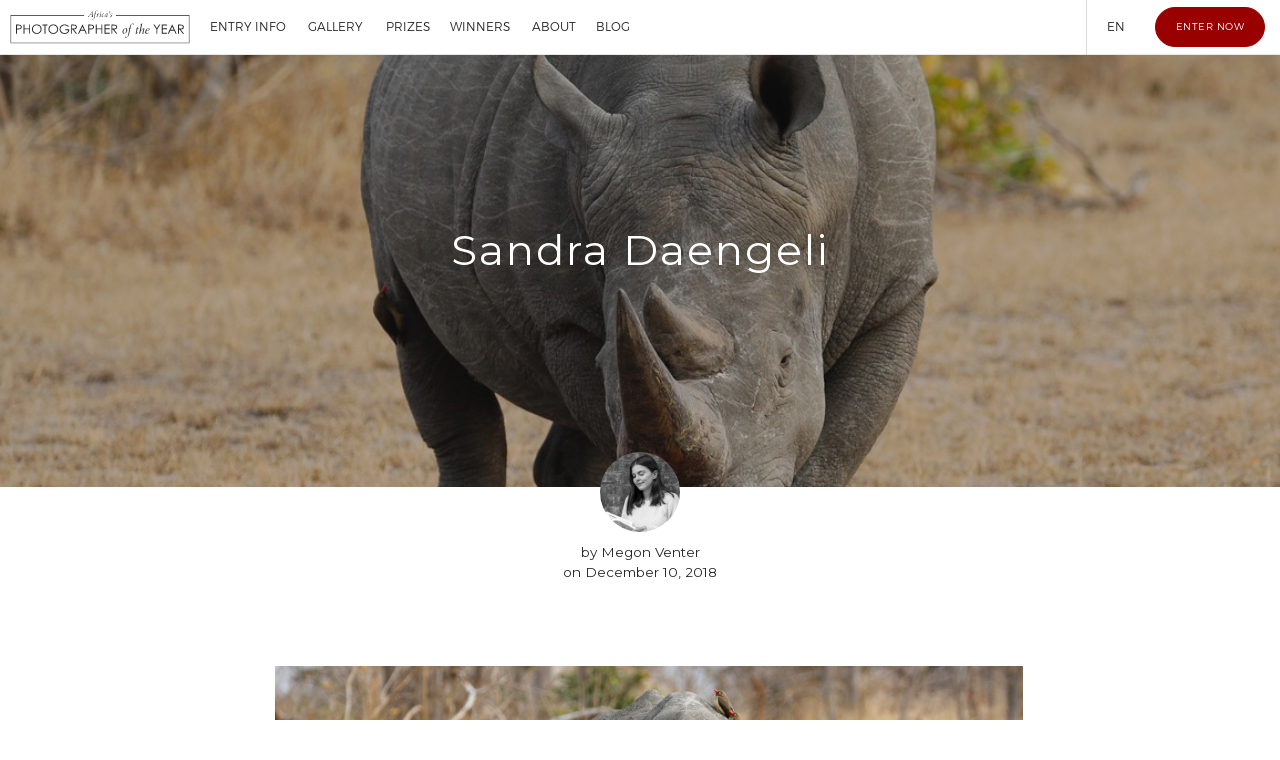

--- FILE ---
content_type: text/html; charset=UTF-8
request_url: https://blog.africasphotographeroftheyear.com/en/2018/12/14/apoty-2018/sandra-daengeli/
body_size: 13286
content:
<!DOCTYPE html>
<html lang="en">
<head>
    <meta charset="utf-8">
    <meta name="viewport" content="width=device-width,minimum-scale=1,initial-scale=1">
    <title>Sandra Daengeli | Africa&#039;s Photographer of the Year</title>

<link rel="icon" href="https://photocomp-static-production.s3-eu-west-1.amazonaws.com/photocomp/filer_public/9a/41/9a4127d0-896b-4443-ad06-29a6288e4f95/favicon-16x16.png" sizes="16x16" type="image/png">
<link rel="icon" href="https://photocomp-static-production.s3-eu-west-1.amazonaws.com/photocomp/filer_public/a2/fa/a2fa0210-3cb3-4173-8306-2fc6b3fb0ae6/favicon-32x32.png" sizes="32x32" type="image/png">
<link rel="apple-touch-icon" href="https://photocomp-static-production.s3-eu-west-1.amazonaws.com/photocomp/filer_public/16/3f/163fcece-19a5-4d68-bdfc-49e9886f7688/apple-touch-icon-180x180.png" sizes="180x180" type="image/png">
<link rel="apple-touch-icon" href="https://photocomp-static-production.s3-eu-west-1.amazonaws.com/photocomp/filer_public/20/7d/207db5c9-89a4-44c0-9ad9-a37cd16a5cad/apple-touch-icon-152x152.png" sizes="152x152" type="image/png">
<link rel="apple-touch-icon" href="https://photocomp-static-production.s3-eu-west-1.amazonaws.com/photocomp/filer_public/c3/62/c362aee0-cd49-4256-a923-d850a66d7c72/apple-touch-icon-120x120.png" sizes="120x120" type="image/png">
<link rel="apple-touch-icon" href="https://photocomp-static-production.s3-eu-west-1.amazonaws.com/photocomp/filer_public/5f/7f/5f7f5acf-bf03-42d5-b97e-9ea07ebf55e6/apple-touch-icon-76x76.png" sizes="76x76" type="image/png">
<link rel="apple-touch-icon" href="https://photocomp-static-production.s3-eu-west-1.amazonaws.com/photocomp/filer_public/40/e3/40e3652b-ee4c-4ad0-9590-687d4c70d6f0/apple-touch-icon-60x60.png" sizes="60x60" type="image/png">

    <link href="https://fonts.googleapis.com/css?family=Montserrat:400,700|Muli:400,300,300italic,400italic" rel="stylesheet">
	<link href="http://fontawesome.io/assets/font-awesome/css/font-awesome.css" rel="stylesheet">
	<!-- Le HTML5 shim, for IE6-8 support of HTML5 elements -->
    <!--[if lt IE 9]>
		<script src="http://html5shim.googlecode.com/svn/trunk/html5.js"></script>
    <![endif]-->

        <meta name='robots' content='index, follow, max-image-preview:large, max-snippet:-1, max-video-preview:-1' />

<!-- Google Tag Manager for WordPress by gtm4wp.com -->
<script data-cfasync="false" data-pagespeed-no-defer>
	var gtm4wp_datalayer_name = "dataLayer";
	var dataLayer = dataLayer || [];
</script>
<!-- End Google Tag Manager for WordPress by gtm4wp.com -->
	<!-- This site is optimized with the Yoast SEO plugin v22.2 - https://yoast.com/wordpress/plugins/seo/ -->
	<link rel="canonical" href="https://blog.africasphotographeroftheyear.com/wp-content/uploads/2018/12/Sandra-Daengeli.jpg" />
	<meta property="og:locale" content="en_US" />
	<meta property="og:type" content="article" />
	<meta property="og:title" content="Sandra Daengeli | Africa&#039;s Photographer of the Year" />
	<meta property="og:url" content="https://blog.africasphotographeroftheyear.com/wp-content/uploads/2018/12/Sandra-Daengeli.jpg" />
	<meta property="og:site_name" content="Africa&#039;s Photographer of the Year" />
	<meta property="og:image" content="https://blog.africasphotographeroftheyear.com/en/2018/12/14/apoty-2018/sandra-daengeli" />
	<meta property="og:image:width" content="1156" />
	<meta property="og:image:height" content="770" />
	<meta property="og:image:type" content="image/jpeg" />
	<meta name="twitter:card" content="summary_large_image" />
	<script type="application/ld+json" class="yoast-schema-graph">{"@context":"https://schema.org","@graph":[{"@type":"WebPage","@id":"https://blog.africasphotographeroftheyear.com/wp-content/uploads/2018/12/Sandra-Daengeli.jpg","url":"https://blog.africasphotographeroftheyear.com/wp-content/uploads/2018/12/Sandra-Daengeli.jpg","name":"Sandra Daengeli | Africa&#039;s Photographer of the Year","isPartOf":{"@id":"https://blog.africasphotographeroftheyear.com/en/#website"},"primaryImageOfPage":{"@id":"https://blog.africasphotographeroftheyear.com/wp-content/uploads/2018/12/Sandra-Daengeli.jpg#primaryimage"},"image":{"@id":"https://blog.africasphotographeroftheyear.com/wp-content/uploads/2018/12/Sandra-Daengeli.jpg#primaryimage"},"thumbnailUrl":"https://blog.africasphotographeroftheyear.com/wp-content/uploads/2018/12/Sandra-Daengeli.jpg","datePublished":"2018-12-10T07:35:32+00:00","dateModified":"2018-12-10T07:35:32+00:00","breadcrumb":{"@id":"https://blog.africasphotographeroftheyear.com/wp-content/uploads/2018/12/Sandra-Daengeli.jpg#breadcrumb"},"inLanguage":"en-US","potentialAction":[{"@type":"ReadAction","target":["https://blog.africasphotographeroftheyear.com/wp-content/uploads/2018/12/Sandra-Daengeli.jpg"]}]},{"@type":"ImageObject","inLanguage":"en-US","@id":"https://blog.africasphotographeroftheyear.com/wp-content/uploads/2018/12/Sandra-Daengeli.jpg#primaryimage","url":"https://blog.africasphotographeroftheyear.com/wp-content/uploads/2018/12/Sandra-Daengeli.jpg","contentUrl":"https://blog.africasphotographeroftheyear.com/wp-content/uploads/2018/12/Sandra-Daengeli.jpg","width":1156,"height":770},{"@type":"BreadcrumbList","@id":"https://blog.africasphotographeroftheyear.com/wp-content/uploads/2018/12/Sandra-Daengeli.jpg#breadcrumb","itemListElement":[{"@type":"ListItem","position":1,"name":"Home","item":"https://blog.africasphotographeroftheyear.com/en/"},{"@type":"ListItem","position":2,"name":"Best of APOTY 2018","item":"http://blog2.africasphotographeroftheyear.com/en/2018/12/14/apoty-2018/"},{"@type":"ListItem","position":3,"name":"Sandra Daengeli"}]},{"@type":"WebSite","@id":"https://blog.africasphotographeroftheyear.com/en/#website","url":"https://blog.africasphotographeroftheyear.com/en/","name":"Africa&#039;s Photographer of the Year","description":"","potentialAction":[{"@type":"SearchAction","target":{"@type":"EntryPoint","urlTemplate":"https://blog.africasphotographeroftheyear.com/en/?s={search_term_string}"},"query-input":"required name=search_term_string"}],"inLanguage":"en-US"}]}</script>
	<!-- / Yoast SEO plugin. -->


<link rel="alternate" type="application/rss+xml" title="Africa&#039;s Photographer of the Year &raquo; Sandra Daengeli Comments Feed" href="https://blog.africasphotographeroftheyear.com/en/2018/12/14/apoty-2018/sandra-daengeli/feed/" />
<script type="text/javascript">
/* <![CDATA[ */
window._wpemojiSettings = {"baseUrl":"https:\/\/s.w.org\/images\/core\/emoji\/14.0.0\/72x72\/","ext":".png","svgUrl":"https:\/\/s.w.org\/images\/core\/emoji\/14.0.0\/svg\/","svgExt":".svg","source":{"concatemoji":"https:\/\/blog.africasphotographeroftheyear.com\/wp-includes\/js\/wp-emoji-release.min.js?ver=6.4.3"}};
/*! This file is auto-generated */
!function(i,n){var o,s,e;function c(e){try{var t={supportTests:e,timestamp:(new Date).valueOf()};sessionStorage.setItem(o,JSON.stringify(t))}catch(e){}}function p(e,t,n){e.clearRect(0,0,e.canvas.width,e.canvas.height),e.fillText(t,0,0);var t=new Uint32Array(e.getImageData(0,0,e.canvas.width,e.canvas.height).data),r=(e.clearRect(0,0,e.canvas.width,e.canvas.height),e.fillText(n,0,0),new Uint32Array(e.getImageData(0,0,e.canvas.width,e.canvas.height).data));return t.every(function(e,t){return e===r[t]})}function u(e,t,n){switch(t){case"flag":return n(e,"\ud83c\udff3\ufe0f\u200d\u26a7\ufe0f","\ud83c\udff3\ufe0f\u200b\u26a7\ufe0f")?!1:!n(e,"\ud83c\uddfa\ud83c\uddf3","\ud83c\uddfa\u200b\ud83c\uddf3")&&!n(e,"\ud83c\udff4\udb40\udc67\udb40\udc62\udb40\udc65\udb40\udc6e\udb40\udc67\udb40\udc7f","\ud83c\udff4\u200b\udb40\udc67\u200b\udb40\udc62\u200b\udb40\udc65\u200b\udb40\udc6e\u200b\udb40\udc67\u200b\udb40\udc7f");case"emoji":return!n(e,"\ud83e\udef1\ud83c\udffb\u200d\ud83e\udef2\ud83c\udfff","\ud83e\udef1\ud83c\udffb\u200b\ud83e\udef2\ud83c\udfff")}return!1}function f(e,t,n){var r="undefined"!=typeof WorkerGlobalScope&&self instanceof WorkerGlobalScope?new OffscreenCanvas(300,150):i.createElement("canvas"),a=r.getContext("2d",{willReadFrequently:!0}),o=(a.textBaseline="top",a.font="600 32px Arial",{});return e.forEach(function(e){o[e]=t(a,e,n)}),o}function t(e){var t=i.createElement("script");t.src=e,t.defer=!0,i.head.appendChild(t)}"undefined"!=typeof Promise&&(o="wpEmojiSettingsSupports",s=["flag","emoji"],n.supports={everything:!0,everythingExceptFlag:!0},e=new Promise(function(e){i.addEventListener("DOMContentLoaded",e,{once:!0})}),new Promise(function(t){var n=function(){try{var e=JSON.parse(sessionStorage.getItem(o));if("object"==typeof e&&"number"==typeof e.timestamp&&(new Date).valueOf()<e.timestamp+604800&&"object"==typeof e.supportTests)return e.supportTests}catch(e){}return null}();if(!n){if("undefined"!=typeof Worker&&"undefined"!=typeof OffscreenCanvas&&"undefined"!=typeof URL&&URL.createObjectURL&&"undefined"!=typeof Blob)try{var e="postMessage("+f.toString()+"("+[JSON.stringify(s),u.toString(),p.toString()].join(",")+"));",r=new Blob([e],{type:"text/javascript"}),a=new Worker(URL.createObjectURL(r),{name:"wpTestEmojiSupports"});return void(a.onmessage=function(e){c(n=e.data),a.terminate(),t(n)})}catch(e){}c(n=f(s,u,p))}t(n)}).then(function(e){for(var t in e)n.supports[t]=e[t],n.supports.everything=n.supports.everything&&n.supports[t],"flag"!==t&&(n.supports.everythingExceptFlag=n.supports.everythingExceptFlag&&n.supports[t]);n.supports.everythingExceptFlag=n.supports.everythingExceptFlag&&!n.supports.flag,n.DOMReady=!1,n.readyCallback=function(){n.DOMReady=!0}}).then(function(){return e}).then(function(){var e;n.supports.everything||(n.readyCallback(),(e=n.source||{}).concatemoji?t(e.concatemoji):e.wpemoji&&e.twemoji&&(t(e.twemoji),t(e.wpemoji)))}))}((window,document),window._wpemojiSettings);
/* ]]> */
</script>
<style id='wp-emoji-styles-inline-css' type='text/css'>

	img.wp-smiley, img.emoji {
		display: inline !important;
		border: none !important;
		box-shadow: none !important;
		height: 1em !important;
		width: 1em !important;
		margin: 0 0.07em !important;
		vertical-align: -0.1em !important;
		background: none !important;
		padding: 0 !important;
	}
</style>
<link rel='stylesheet' id='wp-block-library-css' href='https://blog.africasphotographeroftheyear.com/wp-includes/css/dist/block-library/style.min.css?ver=6.4.3' type='text/css' media='all' />
<style id='classic-theme-styles-inline-css' type='text/css'>
/*! This file is auto-generated */
.wp-block-button__link{color:#fff;background-color:#32373c;border-radius:9999px;box-shadow:none;text-decoration:none;padding:calc(.667em + 2px) calc(1.333em + 2px);font-size:1.125em}.wp-block-file__button{background:#32373c;color:#fff;text-decoration:none}
</style>
<style id='global-styles-inline-css' type='text/css'>
body{--wp--preset--color--black: #000000;--wp--preset--color--cyan-bluish-gray: #abb8c3;--wp--preset--color--white: #ffffff;--wp--preset--color--pale-pink: #f78da7;--wp--preset--color--vivid-red: #cf2e2e;--wp--preset--color--luminous-vivid-orange: #ff6900;--wp--preset--color--luminous-vivid-amber: #fcb900;--wp--preset--color--light-green-cyan: #7bdcb5;--wp--preset--color--vivid-green-cyan: #00d084;--wp--preset--color--pale-cyan-blue: #8ed1fc;--wp--preset--color--vivid-cyan-blue: #0693e3;--wp--preset--color--vivid-purple: #9b51e0;--wp--preset--gradient--vivid-cyan-blue-to-vivid-purple: linear-gradient(135deg,rgba(6,147,227,1) 0%,rgb(155,81,224) 100%);--wp--preset--gradient--light-green-cyan-to-vivid-green-cyan: linear-gradient(135deg,rgb(122,220,180) 0%,rgb(0,208,130) 100%);--wp--preset--gradient--luminous-vivid-amber-to-luminous-vivid-orange: linear-gradient(135deg,rgba(252,185,0,1) 0%,rgba(255,105,0,1) 100%);--wp--preset--gradient--luminous-vivid-orange-to-vivid-red: linear-gradient(135deg,rgba(255,105,0,1) 0%,rgb(207,46,46) 100%);--wp--preset--gradient--very-light-gray-to-cyan-bluish-gray: linear-gradient(135deg,rgb(238,238,238) 0%,rgb(169,184,195) 100%);--wp--preset--gradient--cool-to-warm-spectrum: linear-gradient(135deg,rgb(74,234,220) 0%,rgb(151,120,209) 20%,rgb(207,42,186) 40%,rgb(238,44,130) 60%,rgb(251,105,98) 80%,rgb(254,248,76) 100%);--wp--preset--gradient--blush-light-purple: linear-gradient(135deg,rgb(255,206,236) 0%,rgb(152,150,240) 100%);--wp--preset--gradient--blush-bordeaux: linear-gradient(135deg,rgb(254,205,165) 0%,rgb(254,45,45) 50%,rgb(107,0,62) 100%);--wp--preset--gradient--luminous-dusk: linear-gradient(135deg,rgb(255,203,112) 0%,rgb(199,81,192) 50%,rgb(65,88,208) 100%);--wp--preset--gradient--pale-ocean: linear-gradient(135deg,rgb(255,245,203) 0%,rgb(182,227,212) 50%,rgb(51,167,181) 100%);--wp--preset--gradient--electric-grass: linear-gradient(135deg,rgb(202,248,128) 0%,rgb(113,206,126) 100%);--wp--preset--gradient--midnight: linear-gradient(135deg,rgb(2,3,129) 0%,rgb(40,116,252) 100%);--wp--preset--font-size--small: 13px;--wp--preset--font-size--medium: 20px;--wp--preset--font-size--large: 36px;--wp--preset--font-size--x-large: 42px;--wp--preset--spacing--20: 0.44rem;--wp--preset--spacing--30: 0.67rem;--wp--preset--spacing--40: 1rem;--wp--preset--spacing--50: 1.5rem;--wp--preset--spacing--60: 2.25rem;--wp--preset--spacing--70: 3.38rem;--wp--preset--spacing--80: 5.06rem;--wp--preset--shadow--natural: 6px 6px 9px rgba(0, 0, 0, 0.2);--wp--preset--shadow--deep: 12px 12px 50px rgba(0, 0, 0, 0.4);--wp--preset--shadow--sharp: 6px 6px 0px rgba(0, 0, 0, 0.2);--wp--preset--shadow--outlined: 6px 6px 0px -3px rgba(255, 255, 255, 1), 6px 6px rgba(0, 0, 0, 1);--wp--preset--shadow--crisp: 6px 6px 0px rgba(0, 0, 0, 1);}:where(.is-layout-flex){gap: 0.5em;}:where(.is-layout-grid){gap: 0.5em;}body .is-layout-flow > .alignleft{float: left;margin-inline-start: 0;margin-inline-end: 2em;}body .is-layout-flow > .alignright{float: right;margin-inline-start: 2em;margin-inline-end: 0;}body .is-layout-flow > .aligncenter{margin-left: auto !important;margin-right: auto !important;}body .is-layout-constrained > .alignleft{float: left;margin-inline-start: 0;margin-inline-end: 2em;}body .is-layout-constrained > .alignright{float: right;margin-inline-start: 2em;margin-inline-end: 0;}body .is-layout-constrained > .aligncenter{margin-left: auto !important;margin-right: auto !important;}body .is-layout-constrained > :where(:not(.alignleft):not(.alignright):not(.alignfull)){max-width: var(--wp--style--global--content-size);margin-left: auto !important;margin-right: auto !important;}body .is-layout-constrained > .alignwide{max-width: var(--wp--style--global--wide-size);}body .is-layout-flex{display: flex;}body .is-layout-flex{flex-wrap: wrap;align-items: center;}body .is-layout-flex > *{margin: 0;}body .is-layout-grid{display: grid;}body .is-layout-grid > *{margin: 0;}:where(.wp-block-columns.is-layout-flex){gap: 2em;}:where(.wp-block-columns.is-layout-grid){gap: 2em;}:where(.wp-block-post-template.is-layout-flex){gap: 1.25em;}:where(.wp-block-post-template.is-layout-grid){gap: 1.25em;}.has-black-color{color: var(--wp--preset--color--black) !important;}.has-cyan-bluish-gray-color{color: var(--wp--preset--color--cyan-bluish-gray) !important;}.has-white-color{color: var(--wp--preset--color--white) !important;}.has-pale-pink-color{color: var(--wp--preset--color--pale-pink) !important;}.has-vivid-red-color{color: var(--wp--preset--color--vivid-red) !important;}.has-luminous-vivid-orange-color{color: var(--wp--preset--color--luminous-vivid-orange) !important;}.has-luminous-vivid-amber-color{color: var(--wp--preset--color--luminous-vivid-amber) !important;}.has-light-green-cyan-color{color: var(--wp--preset--color--light-green-cyan) !important;}.has-vivid-green-cyan-color{color: var(--wp--preset--color--vivid-green-cyan) !important;}.has-pale-cyan-blue-color{color: var(--wp--preset--color--pale-cyan-blue) !important;}.has-vivid-cyan-blue-color{color: var(--wp--preset--color--vivid-cyan-blue) !important;}.has-vivid-purple-color{color: var(--wp--preset--color--vivid-purple) !important;}.has-black-background-color{background-color: var(--wp--preset--color--black) !important;}.has-cyan-bluish-gray-background-color{background-color: var(--wp--preset--color--cyan-bluish-gray) !important;}.has-white-background-color{background-color: var(--wp--preset--color--white) !important;}.has-pale-pink-background-color{background-color: var(--wp--preset--color--pale-pink) !important;}.has-vivid-red-background-color{background-color: var(--wp--preset--color--vivid-red) !important;}.has-luminous-vivid-orange-background-color{background-color: var(--wp--preset--color--luminous-vivid-orange) !important;}.has-luminous-vivid-amber-background-color{background-color: var(--wp--preset--color--luminous-vivid-amber) !important;}.has-light-green-cyan-background-color{background-color: var(--wp--preset--color--light-green-cyan) !important;}.has-vivid-green-cyan-background-color{background-color: var(--wp--preset--color--vivid-green-cyan) !important;}.has-pale-cyan-blue-background-color{background-color: var(--wp--preset--color--pale-cyan-blue) !important;}.has-vivid-cyan-blue-background-color{background-color: var(--wp--preset--color--vivid-cyan-blue) !important;}.has-vivid-purple-background-color{background-color: var(--wp--preset--color--vivid-purple) !important;}.has-black-border-color{border-color: var(--wp--preset--color--black) !important;}.has-cyan-bluish-gray-border-color{border-color: var(--wp--preset--color--cyan-bluish-gray) !important;}.has-white-border-color{border-color: var(--wp--preset--color--white) !important;}.has-pale-pink-border-color{border-color: var(--wp--preset--color--pale-pink) !important;}.has-vivid-red-border-color{border-color: var(--wp--preset--color--vivid-red) !important;}.has-luminous-vivid-orange-border-color{border-color: var(--wp--preset--color--luminous-vivid-orange) !important;}.has-luminous-vivid-amber-border-color{border-color: var(--wp--preset--color--luminous-vivid-amber) !important;}.has-light-green-cyan-border-color{border-color: var(--wp--preset--color--light-green-cyan) !important;}.has-vivid-green-cyan-border-color{border-color: var(--wp--preset--color--vivid-green-cyan) !important;}.has-pale-cyan-blue-border-color{border-color: var(--wp--preset--color--pale-cyan-blue) !important;}.has-vivid-cyan-blue-border-color{border-color: var(--wp--preset--color--vivid-cyan-blue) !important;}.has-vivid-purple-border-color{border-color: var(--wp--preset--color--vivid-purple) !important;}.has-vivid-cyan-blue-to-vivid-purple-gradient-background{background: var(--wp--preset--gradient--vivid-cyan-blue-to-vivid-purple) !important;}.has-light-green-cyan-to-vivid-green-cyan-gradient-background{background: var(--wp--preset--gradient--light-green-cyan-to-vivid-green-cyan) !important;}.has-luminous-vivid-amber-to-luminous-vivid-orange-gradient-background{background: var(--wp--preset--gradient--luminous-vivid-amber-to-luminous-vivid-orange) !important;}.has-luminous-vivid-orange-to-vivid-red-gradient-background{background: var(--wp--preset--gradient--luminous-vivid-orange-to-vivid-red) !important;}.has-very-light-gray-to-cyan-bluish-gray-gradient-background{background: var(--wp--preset--gradient--very-light-gray-to-cyan-bluish-gray) !important;}.has-cool-to-warm-spectrum-gradient-background{background: var(--wp--preset--gradient--cool-to-warm-spectrum) !important;}.has-blush-light-purple-gradient-background{background: var(--wp--preset--gradient--blush-light-purple) !important;}.has-blush-bordeaux-gradient-background{background: var(--wp--preset--gradient--blush-bordeaux) !important;}.has-luminous-dusk-gradient-background{background: var(--wp--preset--gradient--luminous-dusk) !important;}.has-pale-ocean-gradient-background{background: var(--wp--preset--gradient--pale-ocean) !important;}.has-electric-grass-gradient-background{background: var(--wp--preset--gradient--electric-grass) !important;}.has-midnight-gradient-background{background: var(--wp--preset--gradient--midnight) !important;}.has-small-font-size{font-size: var(--wp--preset--font-size--small) !important;}.has-medium-font-size{font-size: var(--wp--preset--font-size--medium) !important;}.has-large-font-size{font-size: var(--wp--preset--font-size--large) !important;}.has-x-large-font-size{font-size: var(--wp--preset--font-size--x-large) !important;}
.wp-block-navigation a:where(:not(.wp-element-button)){color: inherit;}
:where(.wp-block-post-template.is-layout-flex){gap: 1.25em;}:where(.wp-block-post-template.is-layout-grid){gap: 1.25em;}
:where(.wp-block-columns.is-layout-flex){gap: 2em;}:where(.wp-block-columns.is-layout-grid){gap: 2em;}
.wp-block-pullquote{font-size: 1.5em;line-height: 1.6;}
</style>
<link rel='stylesheet' id='redux-extendify-styles-css' href='https://blog.africasphotographeroftheyear.com/wp-content/plugins/worth-the-read/options/assets/css/extendify-utilities.css?ver=4.4.5' type='text/css' media='all' />
<link rel='stylesheet' id='wtr-css-css' href='https://blog.africasphotographeroftheyear.com/wp-content/plugins/worth-the-read/css/wtr.css?ver=6.4.3' type='text/css' media='all' />
<link rel='stylesheet' id='bootstrap-css-css' href='https://blog.africasphotographeroftheyear.com/wp-content/themes/rhinoafricablog-2/static/bootstrap/css/bootstrap.min.css?ver=3.0.1' type='text/css' media='all' />
<link rel='stylesheet' id='lightgallery-css-css' href='https://blog.africasphotographeroftheyear.com/wp-content/themes/rhinoafricablog-2/static/lightbox-gallery/css/lightgallery.min.css?ver=6.4.3' type='text/css' media='all' />
<link rel='stylesheet' id='rhinoafrica-css-css' href='https://blog.africasphotographeroftheyear.com/wp-content/themes/rhinoafricablog-2/static/rhinoafrica/css/style.css?ver=6.4.3' type='text/css' media='all' />
<script type="text/javascript" src="https://blog.africasphotographeroftheyear.com/wp-includes/js/jquery/jquery.min.js?ver=3.7.1" id="jquery-core-js"></script>
<script type="text/javascript" src="https://blog.africasphotographeroftheyear.com/wp-includes/js/jquery/jquery-migrate.min.js?ver=3.4.1" id="jquery-migrate-js"></script>
<script type="text/javascript" src="https://blog.africasphotographeroftheyear.com/wp-content/themes/rhinoafricablog-2/static/bootstrap/js/bootstrap.min.js?ver=6.4.3" id="bootstrap-script-js"></script>
<script type="text/javascript" src="https://blog.africasphotographeroftheyear.com/wp-content/themes/rhinoafricablog-2/_assets/js/jquery-fresco.js?ver=6.4.3" id="fresco-script-js"></script>
<link rel="https://api.w.org/" href="https://blog.africasphotographeroftheyear.com/wp-json/" /><link rel="alternate" type="application/json" href="https://blog.africasphotographeroftheyear.com/wp-json/wp/v2/media/3338" /><link rel="EditURI" type="application/rsd+xml" title="RSD" href="https://blog.africasphotographeroftheyear.com/xmlrpc.php?rsd" />
<meta name="generator" content="WordPress 6.4.3" />
<link rel='shortlink' href='https://blog.africasphotographeroftheyear.com/?p=3338' />
<link rel="alternate" type="application/json+oembed" href="https://blog.africasphotographeroftheyear.com/wp-json/oembed/1.0/embed?url=https%3A%2F%2Fblog.africasphotographeroftheyear.com%2Fen%2F2018%2F12%2F14%2Fapoty-2018%2Fsandra-daengeli%2F" />
<link rel="alternate" type="text/xml+oembed" href="https://blog.africasphotographeroftheyear.com/wp-json/oembed/1.0/embed?url=https%3A%2F%2Fblog.africasphotographeroftheyear.com%2Fen%2F2018%2F12%2F14%2Fapoty-2018%2Fsandra-daengeli%2F&#038;format=xml" />
<style id='cresta-social-share-counter-inline-css'>.cresta-share-icon .sbutton {font-family: 'Noto Sans', sans-serif;}
		#crestashareicon {position:fixed; top:20%; left:0px; float:left;z-index:99;}

		#crestashareicon .sbutton {clear:both;}
		#crestashareicon .sbutton { float:left;}</style><meta name="generator" content="Redux 4.4.5" /><style type="text/css">.wtr-time-wrap{ 
	/* wraps the entire label */
	margin: 0 10px;

}
.wtr-time-number{ 
	/* applies only to the number */
	
}</style>
<!-- Google Tag Manager for WordPress by gtm4wp.com -->
<!-- GTM Container placement set to footer -->
<script data-cfasync="false" data-pagespeed-no-defer>
	var dataLayer_content = {"pagePostType":"attachment","pagePostType2":"single-attachment","pagePostAuthor":"Megon Venter"};
	dataLayer.push( dataLayer_content );
</script>
<script data-cfasync="false">
(function(w,d,s,l,i){w[l]=w[l]||[];w[l].push({'gtm.start':
new Date().getTime(),event:'gtm.js'});var f=d.getElementsByTagName(s)[0],
j=d.createElement(s),dl=l!='dataLayer'?'&l='+l:'';j.async=true;j.src=
'//www.googletagmanager.com/gtm.js?id='+i+dl;f.parentNode.insertBefore(j,f);
})(window,document,'script','dataLayer','GTM-545T3H3');
</script>
<!-- End Google Tag Manager for WordPress by gtm4wp.com --><style>:root {
    --sgi-ltrav-border-radius: 0;
    --sgi-ltrav-bg: #990000;
    --sgi-ltrav-color: #FFF;
    --sgi-ltrav-font-family: "Roboto";
    --sgi-ltrav-font-weight: 100;
    --sgi-ltrav-font-style: italic;
    --sgi-ltrav-font-size: 14px;
    
}   

#wp-toolbar .sgi-letter-avatar {
    display: inline-block;
    margin-left: 10px;
    margin-top: 10px;
    height: 16px !important;
    width: 16px !important;
    margin: -4px 0 0 6px;
    line-height: 24px !important;
}

#wp-toolbar .sgi-letter-avatar > span {

    line-height: 16px !important;
    font-size: 11px !important;
    text-align: center;
    display: block;


}

#buddypress ul.item-list li .sgi-letter-avatar {
    float:left;
    margin:0 10px 0 0;
}

.sgi-letter-avatar{
    background-color: var(--sgi-ltrav-bg);
    text-align: center;
    border-radius: var(--sgi-ltrav-border-radius) !important;
}

.sgi-letter-avatar > span{
    color: var(--sgi-ltrav-color);
    display: block;
    text-transform: var(--sgi-ltrav-text-transform);
    font-family: var(--sgi-ltrav-font-family);
    font-weight: var(--sgi-ltrav-font-weight);
    font-style: var(--sgi-ltrav-font-style);
    font-size: var(--sgi-ltrav-font-size);
}</style><style id="wtr_settings-dynamic-css" title="dynamic-css" class="redux-options-output">.wtr-time-wrap{color:#CCCCCC;font-size:16px;}</style>
	<meta property="og:type" content="article"/>
	<meta property="og:url" content="http://blog.africasphotographeroftheyear.com/en/2018/12/14/apoty-2018/sandra-daengeli/"/>
	<meta property="og:title" content="Sandra Daengeli"/>
	<meta property="og:image" content="https://blog.africasphotographeroftheyear.com/wp-content/uploads/2018/12/Sandra-Daengeli.jpg"/>
	<meta property="og:site_name" content="Africa's Photographer of the Year Blog" />
	<meta property="og:description" content=""/>

<!-- Start Visual Website Optimizer Asynchronous Code -->
<script type='text/javascript'>
var _vwo_code=(function(){
var account_id=195005,
settings_tolerance=2000,
library_tolerance=2500,
use_existing_jquery=false,
/* DO NOT EDIT BELOW THIS LINE */
f=false,d=document;return{use_existing_jquery:function(){return use_existing_jquery;},library_tolerance:function(){return library_tolerance;},finish:function(){if(!f){f=true;var a=d.getElementById('_vis_opt_path_hides');if(a)a.parentNode.removeChild(a);}},finished:function(){return f;},load:function(a){var b=d.createElement('script');b.src=a;b.type='text/javascript';b.innerText;b.onerror=function(){_vwo_code.finish();};d.getElementsByTagName('head')[0].appendChild(b);},init:function(){settings_timer=setTimeout('_vwo_code.finish()',settings_tolerance);var a=d.createElement('style'),b='body{opacity:0 !important;filter:alpha(opacity=0) !important;background:none !important;}',h=d.getElementsByTagName('head')[0];a.setAttribute('id','_vis_opt_path_hides');a.setAttribute('type','text/css');if(a.styleSheet)a.styleSheet.cssText=b;else a.appendChild(d.createTextNode(b));h.appendChild(a);this.load('//dev.visualwebsiteoptimizer.com/j.php?a='+account_id+'&u='+encodeURIComponent(d.URL)+'&r='+Math.random());return settings_timer;}};}());_vwo_settings_timer=_vwo_code.init();
</script>
<!-- End Visual Website Optimizer Asynchronous Code -->
</head>

<body class="attachment attachment-template-default single single-attachment postid-3338 attachmentid-3338 attachment-jpeg">

<!-- GTM Container placement set to footer -->
<!-- Google Tag Manager (noscript) -->
				<noscript><iframe src="https://www.googletagmanager.com/ns.html?id=GTM-545T3H3" height="0" width="0" style="display:none;visibility:hidden" aria-hidden="true"></iframe></noscript>
<!-- End Google Tag Manager (noscript) -->    <link href="https://blog.africasphotographeroftheyear.com/wp-content/themes/rhinoafricablog-2/style.css" rel="stylesheet" type='text/css' media='all'>

        <nav class="navbar navbar-default navbar-fixed-top">
        <div class="container-fluid">
            <div class="navbar-header">
        		<button type="button" class="navbar-toggle collapsed" data-toggle="collapse" data-target="#navbar-collapse" aria-expanded="false">
                                <i class="fa fa-bars"></i>
        			<span class="sr-only">Menu</span>
        		</button>
                <a class="navbar-brand" href="https://africasphotographeroftheyear.com">
<img id="filer-svg-16740" class="filer_svg None" alt="Logo-01.svg" src="
        
            https://photocomp-static-production.s3-eu-west-1.amazonaws.com/photocomp/filer_public/84/21/8421f07e-5750-4754-b210-b8805d5d2187/logo-01.svg
        
    ">
                </a>
            </div>

            <div class="navbar-right pull-right">
                <a href="https://www.africasphotographeroftheyear.com/en" class="btn btn-primary btn-md enter-competition" role="button">Enter Now</a>
            </div>
    		<ul class="nav navbar-nav navbar-left pull-right hidden-xs">
			<li class="dropdown search-plugin search-toggle">
                    <a href="#" class="dropdown-toggle" data-toggle="dropdown-modal">
                        <i class="fa fa-search"></i>
                    </a>
                    <ul class="dropdown-modal" style="display:none;">
                        <li class="modal-header">
                            <form class="form-inline" method="GET" action="/">
                                <div class="form-group">
                                    <label class="sr-only" for="search">Search</label>
                                    <div class="input-group">
                                        <div class="input-group-addon">
                                            <i class="fa fa-search"></i>
                                        </div>
                                    <input type="search" class="form-control" id="id_s" name="s" placeholder="Search by typing">
                                </div>
                            </form>
                        </li>
                    </ul>
                </li>
    			<li class="lang-toggle">
    				<a href="#" class="dropdown-toggle" data-toggle="dropdown" role="button" aria-haspopup="true" aria-expanded="false">
				    <i class="fa fa-language"></i>
                                    en				</a>
    				<ul class="dropdown-menu">
					<li class="dropdown-header"><i class="fa fa-angle-up"></i></li>
    						<li class="lang-item lang-item-2 lang-item-en current-lang no-translation lang-item-first"><a  lang="en-US" hreflang="en-US" href="https://blog.africasphotographeroftheyear.com/en/">English</a></li>
	<li class="lang-item lang-item-5 lang-item-de no-translation"><a  lang="de-DE" hreflang="de-DE" href="https://blog.africasphotographeroftheyear.com/de/">Deutsch</a></li>
	<li class="lang-item lang-item-9 lang-item-fr no-translation"><a  lang="fr-FR" hreflang="fr-FR" href="https://blog.africasphotographeroftheyear.com/fr/">Français</a></li>
    				</ul>
    			</li>
    		</ul>

            <div class="navbar-collapse collapse" id="navbar-collapse">
        		<form class="navbar-form navbar-left search-toggle visible-xs" method="GET" action="/">
        			<div class="form-group">
        				<label class="sr-only" for="search">Search</label>
        				<div class="input-group input-group-lg">
        					<div class="input-group-addon" id="nav-search"><i class="fa fa-search"></i></div>
        					<input type="search" name="s" id="id_s" class="form-control" placeholder="Search" aria-describedby="nav-search">
        				</div>
        			</div>
        		</form>
    		
<!--
 Start of web scrap (created by wp-web-scraper)
 Source URL: https://www.africasphotographeroftheyear.com/en
 Query: .navbar .navbar-collapse .navbar-nav (cssselector)
 Other options: Array
(
    [headers] => 
    [cache] => 60
    [useragent] => WPWS bot (http://blog.africasphotographeroftheyear.com)
    [timeout] => 2
    [on_error] => error_show
    [output] => html
    [glue] => 

    [eq] => 
    [gt] => 
    [lt] => 
    [query_type] => cssselector
    [remove_query] => 
    [remove_query_type] => cssselector
    [replace_query] => 
    [replace_query_type] => cssselector
    [replace_with] => 
    [basehref] => 1
    [a_target] => 
    [callback_raw] => 
    [callback] => 
    [debug] => 1
    [charset] => UTF-8
)
-->
<ul class="nav navbar-nav"><li class="dropdown"><a class="dropdown-toggle" href="https://www.africasphotographeroftheyear.com/en/entry-info/">
                Entry Info
                <span class="pull-right"><i class="fa fa-angle-down"></i></span></a><a class="dropdown-toggle dropdown-toggle-sm pull-right" data-toggle="dropdown"><i class="fa fa-angle-down"></i></a><ul class="dropdown-menu"><li class=""><a href="https://www.africasphotographeroftheyear.com/en/entry-info/how-enter/"><span>How to enter</span></a></li><li class=""><a href="https://www.africasphotographeroftheyear.com/en/entry-info/judges/"><span>Judges</span></a></li><li class=""><a href="https://www.africasphotographeroftheyear.com/en/entry-info/faqs/"><span>FAQs</span></a></li></ul></li><li class="dropdown"><a class="dropdown-toggle" href="https://www.africasphotographeroftheyear.com/en/entries/">
                Gallery
                <span class="pull-right"><i class="fa fa-angle-down"></i></span></a><a class="dropdown-toggle dropdown-toggle-sm pull-right" data-toggle="dropdown"><i class="fa fa-angle-down"></i></a><ul class="dropdown-menu"><li class=""><a href="https://www.africasphotographeroftheyear.com/en/entries/new-beginnings/"><span>JAN - MAR New Beginnings</span></a></li><li class=""><a href="https://www.africasphotographeroftheyear.com/en/entries/colourful-africa/"><span>APR - JUN Colourful Africa</span></a></li><li class=""><a href="https://www.africasphotographeroftheyear.com/en/entries/mighty-and-miniscule/"><span>JUL - SEP Mighty &amp; Miniscule</span></a></li><li class=""><a href="https://www.africasphotographeroftheyear.com/en/entries/the-road-not-taken/"><span>OCT - DEC The Road not Taken</span></a></li></ul></li><li class=""><a href="https://www.africasphotographeroftheyear.com/en/prizes/"><span>Prizes</span></a></li><li class="dropdown"><a class="dropdown-toggle" href="https://www.africasphotographeroftheyear.com/en/winners/">
                Winners
                <span class="pull-right"><i class="fa fa-angle-down"></i></span></a><a class="dropdown-toggle dropdown-toggle-sm pull-right" data-toggle="dropdown"><i class="fa fa-angle-down"></i></a><ul class="dropdown-menu"><li class=""><a href="https://www.africasphotographeroftheyear.com/en/winners/winner-2021/"><span>Winner 2021</span></a></li><li class=""><a href="https://www.africasphotographeroftheyear.com/en/winners/winner-2018/"><span>Winner 2018</span></a></li><li class=""><a href="https://www.africasphotographeroftheyear.com/en/winners/winner-2017/"><span>Winner 2017</span></a></li></ul></li><li class=""><a href="https://www.africasphotographeroftheyear.com/en/about/"><span>About</span></a></li><li class=""><a href="https://www.africasphotographeroftheyear.com/en/blog/"><span>Blog</span></a></li></ul>
<!--
 End of web scrap
 WPWS Cache Control: Cache-hit Transients API
 Computing time: 0.0065 seconds
-->
                <div class="navbar-bottom visible-xs">
                    
<!--
 Start of web scrap (created by wp-web-scraper)
 Source URL: https://www.rhinoafrica.com/en
 Query: .navbar .navbar-bottom .nav-contact (cssselector)
 Other options: Array
(
    [headers] => 
    [cache] => 60
    [useragent] => WPWS bot (http://blog.africasphotographeroftheyear.com)
    [timeout] => 2
    [on_error] => error_show
    [output] => html
    [glue] => 

    [eq] => 
    [gt] => 
    [lt] => 
    [query_type] => cssselector
    [remove_query] => 
    [remove_query_type] => cssselector
    [replace_query] => 
    [replace_query_type] => cssselector
    [replace_with] => 
    [basehref] => 1
    [a_target] => 
    [callback_raw] => 
    [callback] => 
    [debug] => 1
    [charset] => UTF-8
)
-->
<ul class="nav-contact"><!-- ID for GTM --><li><a id="lnk-navbar-phone" href="tel:1800947168">1800 947 168</a></li><li><a href="mailto:info@rhinoafrica.com">info@rhinoafrica.com</a></li><li class="nav-address"><a href="http://maps.google.com/?q=Rhino+Africa+Safaris+103%20Francis%20Street,%20Zonnebloem,%20Cape%20Town%207925" target="_blank">103 Francis Street,<br> Zonnebloem,<br> Cape Town<br> 7925</a></li></ul>
<!--
 End of web scrap
 WPWS Cache Control: Cache-hit Transients API
 Computing time: 0.0125 seconds
-->
                    <ul class="nav-languages">
                        	<li class="lang-item lang-item-2 lang-item-en current-lang no-translation lang-item-first"><a  lang="en-US" hreflang="en-US" href="https://blog.africasphotographeroftheyear.com/en/">en</a></li>
	<li class="lang-item lang-item-5 lang-item-de no-translation"><a  lang="de-DE" hreflang="de-DE" href="https://blog.africasphotographeroftheyear.com/de/">de</a></li>
	<li class="lang-item lang-item-9 lang-item-fr no-translation"><a  lang="fr-FR" hreflang="fr-FR" href="https://blog.africasphotographeroftheyear.com/fr/">fr</a></li>
                    </ul>
                    
<!--
 Start of web scrap (created by wp-web-scraper)
 Source URL: https://www.rhinoafrica.com/en
 Query: .navbar .navbar-bottom .nav-social (cssselector)
 Other options: Array
(
    [headers] => 
    [cache] => 60
    [useragent] => WPWS bot (http://blog.africasphotographeroftheyear.com)
    [timeout] => 2
    [on_error] => error_show
    [output] => html
    [glue] => 

    [eq] => 
    [gt] => 
    [lt] => 
    [query_type] => cssselector
    [remove_query] => 
    [remove_query_type] => cssselector
    [replace_query] => 
    [replace_query_type] => cssselector
    [replace_with] => 
    [basehref] => 1
    [a_target] => 
    [callback_raw] => 
    [callback] => 
    [debug] => 1
    [charset] => UTF-8
)
-->
<ul class="nav-social"><li><a href="https://www.facebook.com/RhinoAfrica" target="_blank"><i class="fa fa-facebook"></i></a></li><li><a href="https://twitter.com/rhinoafrica" target="_blank"><i class="fa fa-twitter"></i></a></li><li><a href="https://www.linkedin.com/company/rhino-africa/" target="_blank"><i class="fa fa-linkedin"></i></a></li><li><a href="https://www.instagram.com/rhinoafrica/" target="_blank"><i class="fa fa-instagram"></i></a></li><li><a href="https://www.youtube.com/user/RhinoAfricaSafaris" target="_blank"><i class="fa fa-youtube-play"></i></a></li></ul>
<!--
 End of web scrap
 WPWS Cache Control: Cache-hit Transients API
 Computing time: 0.0094 seconds
-->
                </div>
            </div>
        </div>
    </nav>

<div class="container-fluid">
	<div class="row">
		<div class="banner" style="background-image:url('https://blog.africasphotographeroftheyear.com/wp-content/uploads/2018/12/Sandra-Daengeli.jpg')">
			<div class="banner_body">
				<div class="container">

					<h1>Sandra Daengeli</h1>
					<h2><a href=""></a></h2>
					<br class="clear" />
				</div>
			</div>
		</div>
	</div>
</div>

<div class="container narrow">

	<div class="post-content">
		<div class="post-profile">

			<div class="profile_pic" style="background-image:url('https://secure.gravatar.com/avatar/f2e6dfb2d5ffffcdf354f2649f6daa50?s=96&d=identicon&r=g')"></div>

			<h5 class="profile_author">by				<a href="https://blog.africasphotographeroftheyear.com/author/megon/">
					Megon Venter				</a>
				<br />
				on  December 10, 2018			</h5>

		</div>

		<p class="attachment" class="first-paragraph"><a href='https://blog.africasphotographeroftheyear.com/wp-content/uploads/2018/12/Sandra-Daengeli.jpg'><img fetchpriority="high" decoding="async" width="300" height="200" src="https://blog.africasphotographeroftheyear.com/wp-content/uploads/2018/12/Sandra-Daengeli-300x200.jpg" class="attachment-medium size-medium" alt="" srcset="https://blog.africasphotographeroftheyear.com/wp-content/uploads/2018/12/Sandra-Daengeli-300x200.jpg 300w, https://blog.africasphotographeroftheyear.com/wp-content/uploads/2018/12/Sandra-Daengeli-768x512.jpg 768w, https://blog.africasphotographeroftheyear.com/wp-content/uploads/2018/12/Sandra-Daengeli-550x366.jpg 550w, https://blog.africasphotographeroftheyear.com/wp-content/uploads/2018/12/Sandra-Daengeli-750x500.jpg 750w, https://blog.africasphotographeroftheyear.com/wp-content/uploads/2018/12/Sandra-Daengeli-480x320.jpg 480w, https://blog.africasphotographeroftheyear.com/wp-content/uploads/2018/12/Sandra-Daengeli-850x566.jpg 850w, https://blog.africasphotographeroftheyear.com/wp-content/uploads/2018/12/Sandra-Daengeli.jpg 1156w" sizes="(max-width: 767px) 100vw, (min-width: 768px and max-width: 1199px) 750px, (min-width: 1200px) 1900px" /></a></p>
		
		<div class="share-post bottom">
			<div class="head">Share</div>
		</div>

	</div>
	<br class="clear" />

</div>


<br class="clear" />

<div class="container narrow author">
	<div class="row">
		<div class="col-xs-12 col-sm-3 col-md-2">
			<div class="profile_pic large" style="background-image:url('https://secure.gravatar.com/avatar/f2e6dfb2d5ffffcdf354f2649f6daa50?s=96&d=identicon&r=g')"></div>
		</div>
		<div class="col-xs-12 col-sm-8 col-md-10">
			<p class="profile_by">Written by</p>
			<h4 class="profile_author">MEGON VENTER</h4>
			<p></p>
			<p><a class="btn btn-link btn-padding-none" href="https://blog.africasphotographeroftheyear.com/author/megon/">View all posts</a></p>
		</div>
	</div>
	<hr class="long" />
	
<div id="comments" class="comments-area">

    
    	<div id="respond" class="comment-respond">
		<h3 id="reply-title" class="comment-reply-title">Leave a Reply <small><a rel="nofollow" id="cancel-comment-reply-link" href="/en/2018/12/14/apoty-2018/sandra-daengeli/#respond" style="display:none;">Cancel reply</a></small></h3><form action="https://blog.africasphotographeroftheyear.com/wp-comments-post.php" method="post" id="commentform" class="comment-form"><p class="comment-notes"><span id="email-notes">Your email address will not be published.</span> <span class="required-field-message">Required fields are marked <span class="required">*</span></span></p><p class="comment-form-comment"><label for="comment">Comment <span class="required">*</span></label> <textarea id="comment" name="comment" cols="45" rows="8" maxlength="65525" required="required"></textarea></p><p class="comment-form-author"><label for="author">Name <span class="required">*</span></label> <input id="author" name="author" type="text" value="" size="30" maxlength="245" autocomplete="name" required="required" /></p>
<p class="comment-form-email"><label for="email">Email <span class="required">*</span></label> <input id="email" name="email" type="text" value="" size="30" maxlength="100" aria-describedby="email-notes" autocomplete="email" required="required" /></p>
<p class="comment-form-url"><label for="url">Website</label> <input id="url" name="url" type="text" value="" size="30" maxlength="200" autocomplete="url" /></p>
<p class="comment-form-cookies-consent"><input id="wp-comment-cookies-consent" name="wp-comment-cookies-consent" type="checkbox" value="yes" /> <label for="wp-comment-cookies-consent">Save my name, email, and website in this browser for the next time I comment.</label></p>
<p class="form-submit"><input name="submit" type="submit" id="submit" class="btn btn-green" value="Post Comment" /> <input type='hidden' name='comment_post_ID' value='3338' id='comment_post_ID' />
<input type='hidden' name='comment_parent' id='comment_parent' value='0' />
</p><p style="display: none;"><input type="hidden" id="akismet_comment_nonce" name="akismet_comment_nonce" value="a1badcadf1" /></p><p style="display: none !important;" class="akismet-fields-container" data-prefix="ak_"><label>&#916;<textarea name="ak_hp_textarea" cols="45" rows="8" maxlength="100"></textarea></label><input type="hidden" id="ak_js_1" name="ak_js" value="38"/><script>document.getElementById( "ak_js_1" ).setAttribute( "value", ( new Date() ).getTime() );</script></p></form>	</div><!-- #respond -->
	
</div><!-- #comments -->
</div>


<script type="text/javascript">
var ajaxurl = "https://blog.africasphotographeroftheyear.com/wp-admin/admin-ajax.php";
</script>
<script>
window.$ = jQuery;

var location_str = window.location.href;
var nextpage = 2;
var loading = false;

$('#load-resultloading .loadmore').on('click', function(e) {
    e.preventDefault();

    var $btn = $(this);
    if(!loading) {
        loading = true;
        $btn.hide();
        var $loading = $btn.siblings('.loadmore-loading');
        $loading.show();
        $.ajax({
            method: 'POST',
            url: '/wp-admin/admin-ajax.php',
            timeout: 2500,
            data: {
                action: 'loadMorePosts',
                page: nextpage,
                post_type: 'post',
                author: $btn.data('author'),
                category: $btn.data('category')
            },
            success: function(data) {
                $('#load-resultwrapper').append($('<ul>').addClass('list-unstyled').css('margin-top', '-15px').html(data));
                nextpage += 1;
                if(data === '') {
                    $btn.addClass('loadmore-done');
                }
            },
            error: function(err) {
                //console.log(err);
                var $resultLoading = $('#load-resultloading');
                $resultLoading.find('.loadmore, .loadmore-loading').remove();
                $resultLoading.html('No More Articles.');
            },
            complete: function() {
                loading = false;
                if(!$btn.hasClass('loadmore-done')) {
                    $btn.show();
                }
                $loading.hide();
            }
        });
    }
});
</script>

<div class="insta-feed" style="display:none;">
    <h2><a href="https://instagram.com/rhinoafrica/" target="_blank"><i class="fa fa-instagram"></i> Follow us @rhinoafrica</a></h2>
    [instagram-feed width=100 height=50 widthunit=% heightunit=% class=feedOne num=7 cols=7 imagepadding=0 showheader=false imageres=full]</div>

<footer>

    <div class="container">
        <div class="row menu">
            <div class="col-xs-12 col-sm-7 col-md-6 col-lg-8 col-md-offset-1 col-lg-offset-0">
                <h6>About our Blog</h6>
                <p>Africa’s Photographer of the Year is the most prestigious photography competition in the continent. It was created to inspire travel to Africa and showcase the continent’s incomparable beauty. Drawing on entries from around the world and focusing on the iconic destinations, the competition celebrates the beauty of Africa's wildlife, landscapes and people.</p>
            </div>
        <div class="col-xs-12 col-sm-5 col-md-4 col-lg-4">
	    <ul class="footer-menu associations">
		<li class="footer-header">Our Partners</li>
		<li><a href="http://www.ellerman.co.za/" target="_blank" class="filer_svg_link"><img id="filer-svg-16748" class="filer_svg None" alt="Ellerman House" data-src="https://photocomp-static-production.s3-eu-west-1.amazonaws.com/photocomp/filer_public/6f/20/6f20e3ae-7986-4763-bbc2-43c810973331/ellerman_house-white.svg"></a></li><li><a href="http://www.swarovskioptik.com/" target="_blank" class="filer_svg_link"><img id="filer-svg-16747" class="filer_svg None" alt="Swarovski Optik" data-src="https://photocomp-static-production.s3-eu-west-1.amazonaws.com/photocomp/filer_public/0e/57/0e57e6c8-fd8a-4d13-bab1-db6a3a737272/swarovski-white.svg"></a></li><li><a href="https://www.wilderness-safaris.com/" target="_blank" class="filer_svg_link"><img id="filer-svg-16746" class="filer_svg None" alt="Wilderness Safaris" data-src="https://photocomp-static-production.s3-eu-west-1.amazonaws.com/photocomp/filer_public/35/61/3561abdf-ac91-48e4-83ea-35cc368120ae/wilderness_safaris-white.svg"></a></li><li><a href="http://flyairlink.com/" target="_blank" class="filer_svg_link"><img id="filer-svg-16745" class="filer_svg None" alt="Flyairlink" data-src="https://photocomp-static-production.s3-eu-west-1.amazonaws.com/photocomp/filer_public/49/e4/49e46ab3-c680-46cc-99d1-44be043499d4/logo-05-white.svg"></a></li>
		
	    </ul>
            
<!--
 Start of web scrap (created by wp-web-scraper)
 Source URL: https://www.rhinoafrica.com/en
 Query: footer .footer-menu.social (cssselector)
 Other options: Array
(
    [headers] => 
    [cache] => 60
    [useragent] => WPWS bot (http://blog.africasphotographeroftheyear.com)
    [timeout] => 2
    [on_error] => error_show
    [output] => html
    [glue] => 

    [eq] => 
    [gt] => 
    [lt] => 
    [query_type] => cssselector
    [remove_query] => 
    [remove_query_type] => cssselector
    [replace_query] => 
    [replace_query_type] => cssselector
    [replace_with] => 
    [basehref] => 1
    [a_target] => 
    [callback_raw] => 
    [callback] => 
    [debug] => 1
    [charset] => UTF-8
)
-->
<ul class="footer-menu social"><li class="footer-header">Social</li><li><a href="https://www.facebook.com/RhinoAfrica" target="_blank"><i class="fa fa-facebook"></i></a></li><li><a href="https://twitter.com/rhinoafrica" target="_blank"><i class="fa fa-twitter"></i></a></li><li><a href="https://www.linkedin.com/company/rhino-africa/" target="_blank"><i class="fa fa-linkedin"></i></a></li><li><a href="https://www.instagram.com/rhinoafrica/" target="_blank"><i class="fa fa-instagram"></i></a></li><li><a href="https://www.youtube.com/user/RhinoAfricaSafaris" target="_blank"><i class="fa fa-youtube-play"></i></a></li></ul>
<!--
 End of web scrap
 WPWS Cache Control: Cache-hit Transients API
 Computing time: 0.0069 seconds
-->
        </div>
    </div>
    
<!--
 Start of web scrap (created by wp-web-scraper)
 Source URL: https://www.africasphotographeroftheyear.com/en
 Query: footer .brought-by (cssselector)
 Other options: Array
(
    [headers] => 
    [cache] => 60
    [useragent] => WPWS bot (http://blog.africasphotographeroftheyear.com)
    [timeout] => 2
    [on_error] => error_show
    [output] => html
    [glue] => 

    [eq] => 
    [gt] => 
    [lt] => 
    [query_type] => cssselector
    [remove_query] => 
    [remove_query_type] => cssselector
    [replace_query] => 
    [replace_query_type] => cssselector
    [replace_with] => 
    [basehref] => 1
    [a_target] => 
    [callback_raw] => 
    [callback] => 
    [debug] => 1
    [charset] => UTF-8
)
-->
<div class="row
     container brought-by"><div class="col-xs-12
    "><a href="http://www.rhinoafrica.com/" target="_blank" class="filer_svg_link None"><img id="filer-svg-41211" class="filer_svg " alt="Logo-08.svg" data-src="
            
                https://photocomp-static-production.s3-eu-west-1.amazonaws.com/photocomp/filer_public/11/7a/117a2691-7274-496b-9355-814144df2854/logo-12.svg
            
        " style="display:none;"></a></div></div>
<!--
 End of web scrap
 WPWS Cache Control: Cache-hit Transients API
 Computing time: 0.0031 seconds
-->
</div>

<!--
 Start of web scrap (created by wp-web-scraper)
 Source URL: https://www.africasphotographeroftheyear.com/en
 Query: footer .copyright (cssselector)
 Other options: Array
(
    [headers] => 
    [cache] => 60
    [useragent] => WPWS bot (http://blog.africasphotographeroftheyear.com)
    [timeout] => 2
    [on_error] => error_show
    [output] => html
    [glue] => 

    [eq] => 
    [gt] => 
    [lt] => 
    [query_type] => cssselector
    [remove_query] => 
    [remove_query_type] => cssselector
    [replace_query] => 
    [replace_query_type] => cssselector
    [replace_with] => 
    [basehref] => 1
    [a_target] => 
    [callback_raw] => 
    [callback] => 
    [debug] => 1
    [charset] => UTF-8
)
-->
<div class=" colored-dark copyright"><div class="row
     container"><div class="col-xs-12
    "><p style="text-align: center;">Rhino Africa 2021 © - All Rights Reserved | 

<a href="https://www.africasphotographeroftheyear.com/en/terms-conditions/">

    

    
        Terms &amp; Conditions
    

    

    
 </a>
 | 

<a href="https://www.rhinoafrica.com/en/about-us/privacy-policy" target="_blank">

    

    
        Privacy Policy
    

    

    
 </a></p></div></div></div>
<!--
 End of web scrap
 WPWS Cache Control: Cache-hit Transients API
 Computing time: 0.0028 seconds
-->
</footer>


<!-- GTM Container placement set to footer -->
<!-- Google Tag Manager (noscript) --><script type="text/javascript" src="https://blog.africasphotographeroftheyear.com/wp-content/plugins/worth-the-read/js/wtr.js?ver=6.4.3" id="wtr-js-js"></script>
<script type="text/javascript" src="https://blog.africasphotographeroftheyear.com/wp-content/plugins/duracelltomi-google-tag-manager/dist/js/gtm4wp-form-move-tracker.js?ver=1.20" id="gtm4wp-form-move-tracker-js"></script>
<script type="text/javascript" src="https://blog.africasphotographeroftheyear.com/wp-content/themes/rhinoafricablog-2/static/lightbox-gallery/js/lightgallery.min.js?ver=6.4.3" id="lightgallery-js-js"></script>
<script type="text/javascript" src="https://blog.africasphotographeroftheyear.com/wp-content/themes/rhinoafricablog-2/static/application/js/base.js?ver=6.4.3" id="application-js-js"></script>
<script type="text/javascript" src="https://blog.africasphotographeroftheyear.com/wp-content/themes/rhinoafricablog-2/_assets/js/custom-scripts.js?ver=6.4.3" id="custom-script-js"></script>
<script defer type="text/javascript" src="https://blog.africasphotographeroftheyear.com/wp-content/plugins/akismet/_inc/akismet-frontend.js?ver=1709924379" id="akismet-frontend-js"></script>
<script type="text/javascript">
$(document).ready(function() {   
$('li.dropdown .dropdown-toggle').click(function() {
        $("li.dropdown .dropdown-toggle").removeClass("open");
        $(this).addClass("open");
        return false;
    });
var $navbarMore = $('.navbar .menu-item-type-custom');
    $navbarMore.children('a').attr('href', '#').addClass('dropdown-toggle').attr('data-toggle', 'dropdown').attr('role', 'button').attr('aria-haspopup', 'true').attr('aria-expanded', 'false');
    $navbarMore.find('.sub-menu').addClass('dropdown-menu');

    $(".dropdown [data-toggle=dropdown-modal]").on("click",function(o){
        var d,n,l;
        o.preventDefault(),
        n=$(this),
        n.closest(".dropdown").toggleClass("open"),
        l=n.siblings(".dropdown-modal"),
        l.slideToggle(),
        d=l.find("input"),
        n.closest(".dropdown").hasClass("open")?d.focus():d.val(""),
        $("html, body").removeClass("no-scroll")
    }),
    $("[data-dismiss=dropdown-modal]").on("click",function(){
        var o;
        o=$(this).closest(".dropdown-modal"),
        o.siblings("[data-toggle=dropdown-modal]").click(),
        o.find(".modal-header .autocomplete").val(""),
        $("html, body").removeClass("no-scroll")
    }),
    $(".navbar .dropdown").on("show.bs.dropdown",function(){
        $(".navbar .dropdown.open [data-toggle=dropdown-modal]").click()
    });

    $('.wtr-time-wrap').insertBefore($('.banner .container h1')).css('display', 'block');

    var $share = $('#crestashareicon');
    if($share.length > 0) {
        var $content = $share.children('.sbutton').not('#total-shares');

        $share.prepend($('.share-post.bottom .head').clone());

        var stickyPoint = $('.post-profile').offset().top;
        $(window).scroll(function() {
            var scrollY = $(document).scrollTop();
            var postHeight = $('.post-content').height() - 100;
            if(scrollY >= stickyPoint && scrollY < postHeight) {
                $share.css({
                    'position': '',
                    'top': ''
                });
                $share.fadeIn();
            } else if(scrollY >= postHeight) {
                $share.fadeOut()
            } else {
                $share.css({
                    'position': 'absolute',
                    'top': $('.post-content #wtr-content *:first-child').offset().top
                });
            }
        });
        $(window).scroll();

        var $shareBottom = $('<div class="' + $share.attr('class') + '"></div>');
        $shareBottom.append($('.share-post.bottom .head'));
        $shareBottom.append($content.clone());
        $('.share-post.bottom').append($shareBottom);

        $share.addClass('share-post sticky');
        $share.css('display', 'block', 'important');
    }

    $('.lazy-img').each(function() {
        var $img = $(this);
        $img.attr('src', $img.data('lazy-src'));
        $img.css('display', '');
    });
});
</script>
</body>
</html>

--- FILE ---
content_type: text/css
request_url: https://blog.africasphotographeroftheyear.com/wp-content/themes/rhinoafricablog-2/static/rhinoafrica/css/style.css?ver=6.4.3
body_size: 509
content:
@font-face {
  font-family: 'RhinoAfrica';
  src:  url('../fonts/RhinoAfrica.eot?qgb8xx');
  src:  url('../fonts/RhinoAfrica.eot?qgb8xx#iefix') format('embedded-opentype'),
    url('../fonts/RhinoAfrica.ttf?qgb8xx') format('truetype'),
    url('../fonts/RhinoAfrica.woff?qgb8xx') format('woff'),
    url('../fonts/RhinoAfrica.svg?qgb8xx#RhinoAfrica') format('svg');
  font-weight: normal;
  font-style: normal;
}

.ra {
  /* use !important to prevent issues with browser extensions that change fonts */
  font-family: 'RhinoAfrica' !important;
  speak: none;
  font-style: normal;
  font-weight: normal;
  font-variant: normal;
  text-transform: none;
  line-height: 1;

  /* Better Font Rendering =========== */
  -webkit-font-smoothing: antialiased;
  -moz-osx-font-smoothing: grayscale;
}

.ra-close:before {
  content: "\e910";
}
.ra-tick:before {
  content: "\e90f";
}
.ra-logo-full:before {
  content: "\e90e";
}
.ra-phone:before {
  content: "\e900";
}
.ra-destinations:before {
  content: "\e901";
}
.ra-logo:before {
  content: "\e902";
}
.ra-chat:before {
  content: "\e903";
}
.ra-tours:before {
  content: "\e904";
}
.ra-africa:before {
  content: "\e905";
}
.ra-price:before {
  content: "\e906";
}
.ra-experience:before {
  content: "\e907";
}
.ra-about:before {
  content: "\e908";
}
.ra-specials:before {
  content: "\e909";
}
.ra-search:before {
  content: "\e90a";
}
.ra-quote:before {
  content: "\e90b";
}
.ra-relax:before {
  content: "\e90c";
}
.ra-schedule:before {
  content: "\e90d";
}


--- FILE ---
content_type: text/css
request_url: https://blog.africasphotographeroftheyear.com/wp-content/themes/rhinoafricablog-2/style.css
body_size: 11617
content:
/****************************
Theme Name: Rhino Africa Blog 2.0
Description: Custom theme for Rhino Africa's Blog
Author: Rhino Africa
Author URI: http://www.rhinoafrica.com
****************************/

@font-face {
    font-family: Montserrat;
    src: url(static/application/fonts/Montserrat-ExtraLight.ttf) format("opentype");
    font-weight: 100;
    font-style: normal
}

@font-face {
    font-family: Montserrat;
    src: url(static/application/fonts/Montserrat-Light.otf) format("opentype");
    font-weight: 300;
    font-style: normal
}

body {
    font-family: "Muli", "Helvetica Neue", Helvetica, Arial, sans-serif;
    font-size: 15px;
    font-weight: 300;
    color: #272727;
    padding-top: 55px;
    -webkit-font-smoothing: antialiased;
}

@media screen and (min-width:1900px) {
    body {
        padding-top: 68px;
    }
}

.row.container {
    margin: auto;
}

.color-gray-darker {
    background-color: #232323
}

.color-gray-dark {
    background-color: #272727
}

.color-gray {
    background-color: #4A4A4A
}

.color-gray-lighter {
    background-color: #f0f0f0
}

.color-red {
    background-color: #900
}

.colored-dark {
    background-color: #8f0101;
}

a {
    color: #97040c;
    outline: 0;
}

.padding-none {
    padding: 0;
}

.spacer {
    margin: 2em 0 3em;
}

@media screen and (min-width:1900px) {
    .spacer {
        margin: 4em 0 5em;
    }
}

.btn {
    font-weight: 300;
    font-family: Montserrat, sans-serif;
    font-size: 1rem;
    padding: 1.4em 1.8em;
    text-transform: uppercase;
    letter-spacing: .05em;
    -moz-border-radius: 3em;
    -webkit-border-radius: 3em;
    border-radius: 3em;
}

@media screen and (min-width:768px) {
    .btn {
        padding: 1.4em 2em
    }
}

@media screen and (min-width:992px) {
    .btn {
        padding: 1.2em 2em
    }
}

@media screen and (min-width:1900px) {
    .btn {
        padding: 1.2em 2.5em;
        font-size: 1.3rem
    }
}

.btn:hover {
    -webkit-transition: background .3s ease;
    -o-transition: background .3s ease;
    transition: background .3s ease
}

.btn.btn-primary {
    color: #fff !important;
    background-color: #900;
    border-color: #900;
}

.btn.btn-primary:hover {
    background-color: #fff;
    color: #900 !important;
}

.btn.btn-success {
    color: #fff;
    background-color: #272727;
    border-color: #272727;
}

.btn.btn-success-invert {
    color: #272727;
    background-color: #fff;
    border-color: #272727;
}

.btn.btn-success-invert:hover {
    background-color: #272727;
    color: #fff
}

.btn.btn-success-outline {
    color: #fff;
    background-color: transparent;;
    border-color: #fff;
}

.btn.btn-success-outline:hover {
    color: #272727;
    background-color: #fff;
    border-color: #272727;
}

.btn.btn-info,
.btn.btn-success:hover {
    background-color: #fff;
    color: #272727
}

.btn.btn-info {
    border-color: #fff
}

.btn.btn-info:hover {
    background-color: #66944C;
    border-color: #66944C;
    color: #fff
}

.btn.btn-default {
    border-color: #fff;
    color: #272727
}

.btn.btn-default:hover {
    border-color: #272727;
    background-color: #272727;
    color: #fff
}

.btn.btn-link {
    color: #272727;
    font-weight: 700;
}

.btn.btn-link:hover {
    text-decoration: none;
}

.btn.btn-link::after {
    content: '\f105';
    font-family: FontAwesome;
    margin-left: .5em;
    margin-right: .5em
    -webkit-transition: all .3s ease;
    -o-transition: all .3s ease;
    transition: all .3s ease
}

.btn.btn-link:hover::after {
    margin-left: 1em;
    margin-right: 0;
}

.btn-padding-none {
    padding-left: 0;
    padding-right: 0;
}

h1, h2, h3, h4, h5, h6 {
    font-family: "Montserrat", Helvetica, Arial, sans-serif;
    font-weight: 300;
}

h1 {
    font-weight: 300;
    font-size: 2.5rem;
    line-height: 3.8rem;
    margin-bottom: 1em;
}

@media screen and (min-width:768px) {
    h1 {
        font-size: 3rem;
        line-height: 4.5rem
    }
}

@media screen and (min-width:1200px) {
    h1 {
        font-size: 4.2rem;
        line-height: 6rem
    }
}

@media screen and (min-width:1900px) {
    h1 {
        font-size: 5.5rem;
        line-height: 7rem
    }
}

h2 {
    font-weight: 300;
    font-size: 2rem;
    line-height: 3.8rem
}

@media screen and (min-width:768px) {
    h2 {
        font-size: 2rem;
        line-height: 4rem
    }
}

@media screen and (min-width:1200px) {
    h2 {
        font-size: 2.5rem;
        line-height: 3.5rem
    }
}

@media screen and (min-width:1900px) {
    h2 {
        font-size: 2.5rem;
        line-height: 3.5rem
    }
}

#crestashareicon {
	display: none;
    background-color: white;
}

.essb_links {
	z-index: 100;
}

@media screen and (max-width: 768px) {
	#crestashareicon {
		position: fixed !important;
	}

	#crestashareicon.cresta-share-icon .sbutton i {
		width: 70px!important;
	}

}

hr {
    border-color: #bbb;
    margin-bottom: 50px;
    width: 150px;
}

    hr.short {
        width: 40%;
    }

    hr.long {
        margin-bottom: 20px;
        width: 100%;
    }

input.form-control, .input-group .btn {
    border-radius: 0;
    box-shadow: none;
}

.thumbnail {
    background-position: center;
    background-repeat: no-repeat;
    background-size: cover;
    border: none;
    border-radius: 0;
    margin: 0;
    padding: 0;
}

.narrow {
    max-width: 740px;
}

@media screen and (min-width:768px) {
    .container.narrow {
        width: 80%;
        margin: 0 auto !important;
        padding: 0;
    }
}

.about {
    text-align: center;
    padding: 50px 0 30px;
}

    .about hr {
        margin-bottom: 30px !important;
    }

    .about .btn {
        padding: 20px 50px;
    }

.textUp {
    text-transform: uppercase;
}

/*
	NAVBAR
*/

.navbar {
    background-color: #fff;
    box-shadow: none;
}

.navbar .pull-right {
    margin-left: .2em;
}

.navbar .lang-toggle .dropdown-toggle::after {
    display: none;
}

.navbar .navbar-right .btn {
    margin-top: .7em;
}

.navbar-nav .dropdown-menu {
    box-shadow: 0 8px 10px 0px rgba(0,0,0,.175);
    margin-top: -1px !important;
    min-width: auto;
    border-top: none;    
    padding: 0;
}

.navbar-nav .dropdown-menu li {
    width: 100%;
}

.navbar-nav .dropdown-menu li a {
    padding: 1em !important;
}

@media screen and (max-width:767px) {
    .navbar {
        height: 65px;
    }

    .navbar .navbar-collapse {
        max-height: calc(100vh - 65px)!important;
        border: 0;
        top: 65px;
        position: absolute;
        width: 100%;
        margin: 0!important;
        padding: 0;
        background-color: #f6f5f3;
    }

    .navbar .navbar-collapse.in {
        height: calc(100vh - 65px);
    }

    .navbar .navbar-collapse .navbar-form {
        margin-top: 0;
        border-top: none;
        border-bottom: 1px solid #828282;
    }

    .navbar .navbar-collapse .navbar-form {
        margin: 0;
    }

    .navbar .navbar-collapse .navbar-nav {
        margin: 1em 0;
    }

    .navbar .navbar-collapse .navbar-form .input-group-addon {
        background: transparent;
        border: none;
        color: #272727;
        padding: 10px;
    }

    .navbar .navbar-collapse .navbar-form .form-control {
        color: #272727;
        padding-left: 0;
        padding-right: 0;
    }

    .navbar .navbar-collapse .navbar-form .form-control:focus {
        box-shadow: none;
    }

    .navbar .navbar-collapse.in li {
	       display: block;
    }

    .navbar .navbar-collapse.in li a {
        text-transform: uppercase;
        font-weight: 300;
        color: #272727;
        text-align: left;
        line-height: 40px;
    }

    .navbar .navbar-collapse.in li a:hover {
        background-color: #f6f5f3;
        color: #272727;
    }

    .navbar .container-fluid {
    	padding: 0;
    }

    .navbar-collapse .navbar-nav {
        margin: 0 !important; 
    }

    .navbar-collapse .navbar-nav>li.dropdown:hover .dropdown-menu {
        display: none;    
    }

    li.dropdown .dropdown-toggle.open {
        background-color: #900 !important;
        color: white !important;
    }

    li.dropdown .dropdown-toggle.open ~ .dropdown-menu {
        background-color: #f6f5f3;
        display: block !important;
        width: 100%;
        height: auto;
        position: relative;
        box-shadow: none;
        border: none;
    }

    li.dropdown .dropdown-toggle.open ~ .dropdown-menu a {
        padding: 5px 3em !important;
        color: #900;
    }

}

.navbar .navbar-header {
    margin-left: 0;
    display: inline-block;
    float: left;
    width: 130px;
}

    .navbar .navbar-brand {
        padding: 0 15px;
    }

	@media screen and (max-width: 767px) {
	.navbar .navbar-brand {
            width: 80%;
    	}	

	.navbar .navbar-header {
	    padding: 0;
            margin: auto;
            width: 100%;
            text-align: center;
	}

        .navbar .navbar-header .navbar-brand {
            position: absolute;
            margin: 0 auto;
            z-index: 0;
            top: 5px;
            left: 0;
            right: 0;
        }

        .navbar .navbar-right {
            display: none !important;
        }
	}

    @media screen and (min-width:350px) {
        .navbar .navbar-header .navbar-brand {
            padding: 0 15px;
        }
    }

    .navbar .navbar-header .navbar-brand .ra-logo {
        font-size: 3.8em;
        margin-top: -.1em;
        position: absolute;
        color: #900
    }

    @media screen and (min-width:768px) {
        .navbar .navbar-header {
    		width: auto;
    	}

        .navbar .navbar-header .navbar-brand {
            padding: 10px;
            width: 200px
        }

        .navbar .navbar-header .navbar-brand .ra-logo-full {
            display: block;
            font-size: 1.8em;
            margin-top: -.1em;
            margin-left: .3em;
            position: absolute;
            color: #900
        }
    }

    @media screen and (min-width:1200px) {
	.navbar .navbar-header .navbar-brand {
            width: 200px;
	}

        .navbar .navbar-header .navbar-brand .ra-logo-full {
            font-size: 2em;
            margin-top: -.15em;
            margin-left: .35em
        }
    }

    @media screen and (min-width:1900px) {
        .navbar .navbar-header .navbar-brand {
            width: 260px;
            padding-top: 10px;
            padding-bottom: 18px
        }

        .navbar .navbar-header .navbar-brand .ra-logo-full {
            font-size: 2.4em
        }
    }

.navbar .navbar-header .navbar-toggle {
      margin-top: 11px;
      float: left;
      margin-left: 8px;
      margin-right: 0;
      border: none;
      z-index: 1;
}

    .navbar .navbar-header .navbar-toggle:hover {
        background-color: transparent;
        border: 0;
    }

    .navbar .navbar-header .navbar-toggle.collapsed .icon-bar.top, .navbar .navbar-header .navbar-toggle.collapsed .icon-bar.bottom {
        -moz-transform: rotate(0);
        -o-transform: rotate(0);
        -ms-transform: rotate(0);
        -webkit-transform: rotate(0);
        transform: rotate(0);
    }

    .navbar .navbar-header .navbar-toggle.collapsed .icon-bar.short {
        opacity: 1;
        filter: alpha(opacity=100);
    }

    .navbar .navbar-header .navbar-toggle .icon-bar {
        height: 3px;
        color: #4A4A4A;
        background-color: #272727;
        -webkit-transition: all 0.2s;
        -o-transition: all 0.2s;
        transition: all 0.2s;
    }

    .navbar .navbar-header .navbar-toggle .icon-bar.top {
          -moz-transform: rotate(45deg);
          -o-transform: rotate(45deg);
          -ms-transform: rotate(45deg);
          -webkit-transform: rotate(45deg);
          transform: rotate(45deg);
          transform-origin: 0px -1px;
    }

    .navbar .navbar-header .navbar-toggle .icon-bar.bottom {
          -moz-transform: rotate(-45deg);
          -o-transform: rotate(-45deg);
          -ms-transform: rotate(-45deg);
          -webkit-transform: rotate(-45deg);
          transform: rotate(-45deg);
          transform-origin: 0px 5px;
    }

    .navbar .navbar-header .navbar-toggle .icon-bar.short {
          width: 18px;
          opacity: 0;
          filter: alpha(opacity=0);
    }

    .navbar .navbar-right {
		display: inline-block;
		float: right;
		margin: 0;
    }

    .navbar .navbar-right .navbar-btn {
        color: #fff;
		font-size: 1.1rem;
		padding: 1.75em 3em;
		margin: 0;
		-moz-border-radius: 0;
		-webkit-border-radius: 0;
		border-radius: 0;
    }

    @media screen and (min-width:768px) {
    	.navbar .navbar-right {
    		margin-right: -15px;
    	}

        .navbar .navbar-right .navbar-btn {
		    font-size: 1.2rem;
		    padding: 1.5em 2.5em;
	    }
    }

    @media screen and (min-width:1200px) {
    	.navbar .navbar-right {
    		    margin-right: 0;
    		    border: 0;
    	}

        .navbar .navbar-right .navbar-btn {
		    font-size: 1rem;
		    padding: 1.2em 3em;
		    margin: 7.5px 0;
		    -moz-border-radius: 3em;
		    -webkit-border-radius: 3em;
		    border-radius: 3em;
	    }
    }

	@media screen and (min-width:1900px) {
        .navbar .navbar-right .navbar-btn {
		    margin: 7px 0 8px 10px;
		    -moz-border-radius: 3em;
		    -webkit-border-radius: 3em;
		    border-radius: 3em;
		    padding: 18px 3em 15px;
		    font-size: 1.2rem;
	    }
    }

    .navbar .navbar-nav li a {
        text-transform: uppercase;
        color: #272727;
    }

    .navbar .navbar-nav li.menu-item-type-custom {
		display: none;
	}

    @media screen and (min-width:768px) {
        .navbar .navbar-nav li.menu-item-type-custom:nth-child(3) {
            display: block;
        }

        .navbar .navbar-nav li.menu-item-type-custom:nth-child(3) ~ .menu-item {
            display: none;
        }
    }


    @media screen and (min-width:1200px) {
        .navbar .navbar-nav li.menu-item-type-custom:nth-child(3) {
		display: none;
	}
        .navbar .navbar-nav li.menu-item-type-custom:nth-child(6) {
            display: block;
        }

        .navbar .navbar-nav li.menu-item-type-custom:nth-child(3) ~ .menu-item {
            display: block;
        }

        .navbar .navbar-nav li.menu-item-type-custom:nth-child(6) ~ .menu-item {
            display: none;
        }
    }

    @media screen and (min-width:1900px) {
        .navbar .navbar-nav li.menu-item-type-custom {
		display: none !important;
	}

        .navbar .navbar-nav li.menu-item-object-category {
            display: block !important;
        }
    }

    .navbar .navbar-nav .contact-toggle a {
        padding-left: 50px;
        padding-top: 15.5px;
        padding-bottom: 15.5px;
        padding-right: 30px;
        line-height: .8em;
    }

    .navbar .navbar-nav .contact-toggle:hover a {
        background-color: transparent;
    }

    .navbar .navbar-nav .contact-toggle a i {
        font-size: 1.8rem;
        padding: .15em;
        position: absolute;
        color: #828282;
        width: 18px;
        height: 18px;
        text-align: center;
        left: 18px;
        top: 25px;
    }

    .navbar .navbar-nav .contact-toggle a .number,
    .navbar .navbar-nav .contact-toggle a .title {
        font-size: 1.1rem;
        line-height: 1.2rem !important;
        margin: 0;
    }

    .navbar .navbar-nav .contact-toggle h6 {
        display: inline-block;
        margin: 0 0 0 1em;
        font-weight: 300;
    }

    .navbar .navbar-nav .contact-toggle a:hover {
        color: #272727;
    }

    .navbar .navbar-nav .contact-toggle a::after,
    .navbar .navbar-nav .lang-toggle a.dropdown-toggle::after,
    .navbar .navbar-nav .menu-item-type-custom a.dropdown-toggle::after {
        content: '\f105';
        font-family: FontAwesome;
        margin-left: .2em;
        color: #828282;
        position: absolute;
        right: 14px;
        top: calc(50% - 14px);
        -webkit-transition: all .3s ease;
        -o-transition: all .3s ease;
        transition: all .3s ease;
    }

    .navbar .navbar-nav .contact-toggle:hover a::after,
    .navbar .navbar-nav .lang-toggle:hover a.dropdown-toggle::after,
    .navbar .navbar-nav .menu-item-type-custom:hover a.dropdown-toggle::after {
        -moz-transform: rotate(90deg);
        -o-transform: rotate(90deg);
        -ms-transform: rotate(90deg);
        -webkit-transform: rotate(90deg);
        transform: rotate(90deg);
    }

    @media screen and (min-width:1200px) {
        .navbar .navbar-nav .contact-toggle a::after {
            top: calc(50% - 2px);
        }
    }

    @media screen and (min-width:1900px) {
        .navbar .navbar-nav .lang-toggle a.dropdown-toggle::after,
        .navbar .navbar-nav .menu-item-type-custom a.dropdown-toggle::after {
            top: calc(50% - 10px);
        }

        .navbar .navbar-nav .contact-toggle a::after {
            top: calc(50% - 4px);
        }
    }

    .navbar .navbar-nav .menu-item-type-custom a.dropdown-toggle {
        padding-right: 30px;
    }

    .navbar .navbar-nav .sub-menu a.dropdown-toggle::after {
        display: none;
    }

    li.search-toggle {
        position: static;
    }

    li.search-toggle.open > a {
        background-color: #eee !important;
    }

    .search-plugin .dropdown-toggle {
        position: relative;
        top: 0;
        font-size: 20px !important;
        color: #828282 !important;
        border: none;
    }

    @media screen and (min-width:768px) {
        .search-plugin .dropdown-toggle {
            padding: 17px;
        }
    }

    @media screen and (min-width:1200px) {
        .search-plugin .dropdown-toggle {
            padding: 17px;
        }
    }

    @media screen and (min-width:1900px) {
        .search-plugin .dropdown-toggle {
            padding: 22px 20px;
        }
    }

    .search-plugin .dropdown-toggle:hover {
        background-color: #f0f0f0;
    }

    .navbar-left .search-plugin ul {
        list-style: none;
    }

    .navbar-left .search-plugin .dropdown-modal {
        position: absolute;
        width: 100vw;
        left: 0;
        top: 67px;
        padding: 0;
        background-color: #fff;
        border-bottom: 1px solid rgba(130,130,130,.3);
        box-shadow: inset 0 4px 5px -3px rgba(0,0,0,.35);
        text-align: left;
    }

    #contact-modal .modal-content {
        border-radius: .2em;
    }

    #contact-modal .modal-dialog i.prepend {
        margin-right: .5em;
    }

    #contact-modal .modal-body .clock {
        margin: 0 .5em;
    }

    #contact-modal .modal-body .open {
        color: #66944C;
        text-transform: uppercase;
    }


    @media screen and (min-width:768px) {
        .navbar-left .search-plugin .dropdown-modal {
            top: 55px;
        }

        .navbar .navbar-nav .contact-toggle a {
            padding-top: 7.5px;
            padding-bottom: 7.5px;
        }

        .navbar .navbar-nav .contact-toggle a i {
            top: 15px;
        }
    }

    @media screen and (min-width:1200px) {
        #contact-modal .modal-dialog {
            width: 400px;
        }

        .navbar-left .search-plugin .dropdown-modal {
            top: 55px;
        }

        .navbar .navbar-nav .contact-toggle a {
            padding-top: 15.5px;
            padding-bottom: 15.5px;
        }

        .navbar .navbar-nav .contact-toggle a i {
            top: 15px;
        }
    }

    @media screen and (min-width:1900px) {
        .navbar-left .search-plugin .dropdown-modal {
            top: 67px;
        }

        .navbar .navbar-nav .contact-toggle a {
            padding-top: 23.5px;
            padding-bottom: 20.5px;
        }

        .navbar .navbar-nav .contact-toggle a i {
            top: 25px;
        }
    }

    .navbar-left .search-plugin .dropdown-modal .modal-header {
        border-bottom: none;
    }

    .navbar-left .search-plugin .input-group-addon {
        font-size: 2.5em;
        color: #828282;
        text-align: center;
        background-color: #fff;
        border: none;
    }

    .search-toggle .dropdown-modal .modal-header {
        padding: 1em 2em;
        width:100%;
    }

    @media screen and (min-width:1200px) {
        .search-toggle .dropdown-modal .modal-header {
            padding: 1em 110px;
        }
    }

    li.search-toggle .dropdown-modal .form-inline .form-group {
        width: 100%;
    }

    li.search-toggle .dropdown-modal .form-inline .form-group .input-group {
        width: calc(100% - 50px);
        float: left;
    }

    li.search-toggle .dropdown-modal .form-inline .form-group .input-group .input-group-addon {
        width: 50px;
    }

    #contact-modal .modal-header {
        text-transform: uppercase;
        background-color: #f0f0f0;
        padding: 10px;
    }

    #contact-modal .modal-header .modal-title {
        padding: 5px 30px;
    }

    #contact-modal .modal-body {
        padding: 20px 40px;
    }

    #contact-modal .modal-body p {
        font-size: 1.3rem;
        font-family: Montserrat,sans-serif;
    }

    #contact-modal .modal-body .number a {
        color: inherit;
        text-decoration: none;
        font-weight: 100;
    }

    .lang-toggle .dropdown-toggle {
        padding-left: 20px !important;
        padding-right: 30px !important;
    }

    .lang-toggle ul, .menu-item-has-children > .sub-menu {
        background: #fff;
        text-align: center;
        margin-top: 0;
        padding: 0;
        border: none;
    }

    .lang-toggle ul li, .menu-item-has-children > .sub-menu li {
        display: block !important;
        border-left: none !important;
    }

    .lang-toggle ul li a, .menu-item-has-children > .sub-menu li a {
        border-bottom: 1px solid rgba(0,0,0,.1);
    }

    .lang-toggle ul li a:hover, .menu-item-has-children > .sub-menu li a:hover {
        background-color: #272727 !important;
        color: #fff !important;
        cursor: pointer;
    }

    .navbar .navbar-nav li {
        display: inline-block;
    }

    .navbar .navbar-nav li a {
        font-family: Montserrat,sans-serif;
        font-weight: 300;
        display: block;
    }

    .navbar .navbar-nav li a:hover {
        text-decoration: none;
        background-color: #eee;
        color: #272727;
    }

    @media screen and (min-width:768px) {
        .navbar .navbar-nav li a {
            color: #272727;
            font-size: 1.2rem;
            padding: 15px 17px;
            line-height: 25px
        }
    }

    @media screen and (min-width:1200px) {
        .navbar .navbar-nav li a {
		    padding: 15px 10px;
            font-size: 1.2rem;
        }
    }

    @media screen and (min-width:1900px) {
        .navbar .navbar-nav li a {
            padding: 23.5px 20px;
            font-size: 1.4rem;
            line-height: 20px
        }

        .navbar a.btn {
            padding: 15px 25px;
        }
    }

    .navbar .navbar-left li {
        border-left: .1px solid rgba(130,130,130,.3);
    }

	.navbar .navbar-left li:first-of-type {
		border-left: none;
	}

    .desktop-menu {
        height: 66px;
        margin: -5px 0;
        padding: 19px 15px 0 21px !important;
    }

    .desktop-menu:hover, .desktop-menu.active  {
        background-color: white !important;
    }

    .desktop-dropdown-menu {
        margin-top: 5px !important;
    }

    .desktop-dropdown-menu li span.nav-arrow {
        display: block;
        height: 20px;
        position: absolute;
        right: 10px;
        top: 10px;
        width: 20px;
    }

    .desktop-dropdown-menu li span.nav-arrow .fa {
        font-size: 26px;
    }

    a.hover ~ span.nav-arrow .fa {
        color: white !important;
    }

    .navbar-nav>li.dropdown:hover .dropdown-menu {
        display: block;
    }

    .dropdown-toggle-sm {
        display: none !important;
    }

    .navbar-right .dropdown-toggle:hover + ul.dropdown-menu {
        display: none !important;
    }

    .navbar-right .form-control:focus {
        box-shadow: none !important;
    }

    .navbar-form input, .navbar-form .btn-default {
        background: transparent;
    }

    .navbar-bottom {
        float: left;
        width: 100%;
        margin: 1em auto 4em;
        padding: 0 1em 1em;
    }

    .navbar-bottom .nav-contact {
        list-style: none;
        padding: 0;
        margin: 0;
        text-align: center;
    }

    .navbar-bottom .nav-contact li {
        display: inline-block !important;
        padding: 0.2em 0.7em;
    }

    .navbar-bottom .nav-contact li a {
        color: #828282 !important;
        font-size: 1.5rem;
        font-weight: 400 !important;
        text-transform: none !important;
        text-decoration: none;
    }

    .navbar-bottom .nav-contact li a i {
        margin-right: .5em
    }

    .navbar-bottom .nav-languages {
        list-style: none;
        padding: 0;
        margin: 0;
        margin: 1.8em 0;
        text-align: center;
    }

    .navbar-bottom .nav-languages li {
        display: inline-block !important;
        width: 40px;
        height: 40px;
        padding: 9px;
        background-color: #fff;
        margin: 0 0.4em;
        -moz-border-radius: 50%;
        -webkit-border-radius: 50%;
        border-radius: 50%;
    }

    .navbar-bottom .nav-languages li a {
        color: #4A4A4A !important;
        font-size: 1.3rem;
        text-transform: uppercase;
        background-color: transparent !important;
        text-decoration: none !important;
    }

    .navbar-bottom .nav-languages li.current-lang {
        background-color: #828282;
    }

    .navbar-bottom .nav-languages li.current-lang a {
        color: #fff !important;
        font-weight: 700;
        line-height: 20px;
    }

    .navbar-bottom .nav-social {
        list-style: none;
        padding: 0;
        margin: 1.8em 0;
        text-align: center;
    }

    .navbar-bottom .nav-social li {
        display: inline-block !important;
        margin: 0 0.7em;
    }

    .navbar-bottom .nav-social li a {
        color: #828282 !important;
        font-size: 2.2rem;
    }

.dropdown-menu.main {
    border: none;
    border-radius: 0;
    padding: 0;
    width: 250px;
}

    .dropdown-menu.main > li {
        position: relative;
    }

        .dropdown-menu.main > li a {
            border-bottom: 1px solid #9d9d9d;
            padding-top: 15px;
            padding-bottom: 15px;
        }

        .dropdown-menu.main > li:last-of-type a {
            border-bottom: none;
        }

		.dropdown-menu.main > li a.hover,
		.dropdown-menu.main > li a:hover {
            background: #232323 !important;
            color: #fff !important;
        }

    .dropdown-menu.main img {
        position: absolute;
        top: 15px;
        right: 5px;
        height: 25px;
    }

.dropdown-menu.phone {
    margin-top: 5px !important;
    padding: 0;
    position: absolute;
    top: 55px;
    right: 0;
    width: 300px;
    -webkit-animation: fade 500ms;
    -moz-animation: fade 500ms;
    -ms-animation: fade 500ms;
    -o-animation: fade 500ms;
    animation: fade 500ms;
}

    .dropdown-menu.phone p.title {
        background: #6f6f6f;
        font-size: 1.5em;
        color: #fff;
        margin: 0;
        padding: 15px;
        margin: 0px;
    }

    .dropdown-menu.phone p,
    .dropdown-menu.phone h3 {
        margin: 0;
        padding: 0;
    }

    .dropdown-menu.phone img {
        height: 50px;
    }

    .dropdown-menu.phone img.arrow {
        position: absolute;
        top: -21px;
        left: 50%;
        width: 20px;
    }

    .dropdown-toggle-phone {
        padding-left: 0 !important;
        outline: 0;
    }

    .navbar-right li.dropdown.open a.dropdown-toggle-phone,
    .navbar-right li.dropdown.open a.dropdown-toggle-phone:hover,
    .navbar-right li.dropdown.open a.dropdown-toggle-phone:focus {
        background-color: #fafafa;
        outline: 0 !important;
    }

    li.dropdown.open a.dropdown-toggle-phone ul.dropdown-menu.phone {
        display: block !important;
    }

    .navbar-right .dropdown-menu {
        z-index: 0 !important;
    }

    .navbar-right .visible-lg img, .dropdown-toggle-phone img {
        width: 30px;
    }

    .navbar-right .navbar-form {
        width: 360px;
    }

    .navbar-right li.dropdown {
        width: auto;
    }

.navbar .form-control {
    border: none !important;
}

@media screen and (min-width:768px) {
    .navbar {
        height: 55px;
    }

    .navbar .form-control {
        height: 46px;
        box-shadow: none;
        font-size: 1.6rem;
    }
}

@media screen and (min-width:1200px) {
    .navbar .form-control {
        font-size: 2.4rem;
        height: 48px;
    }
}

@media screen and (min-width:1900px) {
    .navbar {
        height: 68px;
    }
}

.navbar .input-group .glyphicon {
	margin-top: 4px;
}

.navbar .form-control {
    width: 100%;
}

.menu-content {
    background: #232323;
    display: none;
    position: absolute;
    top: 0;
    padding-top: 30px;
    padding-bottom: 30px;
    width: 640px;
}

    .menu-content > div {
        display: none;
    }

    .menu-content ul {
        padding-left: 20px;
    }

    .menu-content h4 a {
        color: #fff;
    }

    .menu-content a {
        border-bottom: none;
        color: #d8d8d8;
        padding: 0;
    }

        .menu-content a:hover {
            color: #fff;
            text-decoration: none;
        }

    .menu-content .footer {
        border-top: 1px solid #727272;
        text-align: right;
        margin-top: 30px;
        padding-top: 15px;
    }

        .menu-content .footer a {
            color: #fff;
        }

/*
	FOOTER
*/

footer {
    background-color: #900;
    color: #fff;
    overflow: hidden
}

footer .brought-by {
    border-top: 1px solid rgba(255,255,255,0.2);
    padding: 2em 0;
    text-align: center;
}

footer .brought-by .filer_svg {
    height: 90px;
}

@media screen and (min-width:1200px) {
    footer {
        bottom: 0;
        width: 100%;
        min-height: 430px
    }
}

@media screen and (min-width:1900px) {
    footer {
        font-size: 1.4rem;
        min-height: 485px
    }
}

@media screen and (min-width:1200px) {
    footer::before {
        font-size: 60em;
        bottom: -.403em;
        left: -.3em
    }
}

@media screen and (min-width:1900px) {
    footer::before {
        left: -.3em
    }
}

footer a {
    color: #fff;
}

footer a:hover {
    color: #fff!important;
    text-decoration: none;
}

@media screen and (min-width: 768px) {
    footer .menu {
        padding: 5.5em 0 4em !important;
        text-align: left;
    }

    footer .menu .col-sm-4:first-of-type {
        margin-right: 3em !important;
    }
}

@media screen and (min-width: 1200px) {
    footer .menu {
        padding: 7em 5em !important;
        min-height: calc(430px - 56px) !important;
    }

    footer .menu .col-sm-4:first-of-type {
        margin-right: 0 !important;
    }
}

@media screen and (min-width: 1900px) {
    footer .menu {
        padding: 8em 5em !important;
        min-height: calc(485px - 66px) !important;
    }
}

footer .menu .footer-menu {
    padding: 0;
    list-style: none;
    margin-top: 1.5em;
    text-transform: uppercase;
    color: #fff
}

footer .menu .menu-item-type-custom {
    display: none;
}

@media screen and (min-width:1200px) {
    footer .menu .footer-menu {
        font-size: inherit;
        margin: 0;
        font-weight: 400
    }
    footer .menu .footer-menu.associations .footer-header,
    footer .menu .footer-menu.social .footer-header {
        color: inherit
    }
}

@media screen and (max-width:767px) {
    footer .menu .footer-menu {
        font-size: inherit;
        margin: 0;
        font-weight: 400
    }

    footer .menu .footer-menu.associations li:nth-child(2), footer .menu .footer-menu.associations li:nth-child(3),
    footer .menu .footer-menu.associations li:nth-child(4), footer .menu .footer-menu.associations li:nth-child(5) {
        display: inline-block;
    }

    footer .menu .footer-menu.social .footer-header {
        display: block
    }

    footer .menu .footer-menu.social li {
        display: inline-block;
    }

    footer .menu .footer-menu.social li a {
        font-size: 2.3rem;
        margin-right: .5em
    }
}

@media screen and (min-width:768px) {
    footer .menu .footer-menu {
        font-size: inherit;
        margin: 0;
        font-weight: 400
    }
    footer .menu .footer-menu.associations .footer-header,
    footer .menu .footer-menu.social .footer-header {
        display: block
    }
    footer .menu .footer-menu.associations li,
    footer .menu .footer-menu.social li {
        display: inline-block
    }
    footer .menu .footer-menu.social li a {
        font-size: 2.3rem;
        margin-right: .5em
    }
}

@media screen and (min-width:1200px) {
    footer .menu .footer-menu.social li a {
        font-size: 2.5rem
    }
}

@media screen and (min-width:1900px) {
    footer .menu .footer-menu {
        padding: 0 .5em
    }
    footer .menu .footer-menu.social li a {
        font-size: 3rem;
        margin-right: .6em;
    }
}

@media screen and (min-width:768px) {
    footer .menu .footer-menu.social li i {
        margin: 0
    }
    footer .menu .footer-menu.associations {
        margin-bottom: 2em
    }
    footer .menu .footer-menu.associations li {
        margin-left: 1em
    }
}

@media screen and (min-width:1900px) {
    footer .menu .footer-menu.associations li {
        margin-left: 1.8em
    }
}

@media screen and (min-width:768px) {
    footer .menu .footer-menu.associations li.footer-header {
        margin-left: 0;
        margin-bottom: 0
    }
    footer .menu .footer-menu.associations li:nth-child(2) {
        margin-left: 0
    }
    footer .menu .footer-menu.associations li:nth-child(2) img {
        height: 85px
    }
}

@media screen and (min-width:1900px) {
    footer .menu .footer-menu.associations li:nth-child(2) img {
        height: 90px
    }
}

@media screen and (min-width:768px) {
    footer .menu .footer-menu.associations li:nth-child(3) img {
        height: 45px
    }
}

@media screen and (min-width:1200px) {
    footer .menu .footer-menu.associations li:nth-child(3) img {
        height: 80px
    }
}

@media screen and (min-width:1900px) {
    footer .menu .footer-menu.associations li:nth-child(3) img {
        height: 90px
    }
}

@media screen and (min-width:768px) {
    footer .menu .footer-menu.associations li:nth-child(4) img {
        height: 65px
    }
}

@media screen and (min-width:1200px) {
    footer .menu .footer-menu.associations li:nth-child(4) img {
        height: 60px
    }

    footer .menu .footer-menu.associations li img {
        -ms-filter: "progid:DXImageTransform.Microsoft.Alpha(Opacity=0.9)";
        filter: alpha(opacity=.9);
        -moz-opacity: .9;
        -khtml-opacity: .9;
        opacity: .9
    }
}

@media screen and (min-width:768px) {
    footer .menu .footer-menu.associations li:nth-child(5) img {
        height: 35px
    }
}

@media screen and (min-width:1200px) {
    footer .menu .footer-menu.associations li:nth-child(5) img {
        height: 45px
    }
}

@media screen and (min-width:768px) {
    footer .menu .footer-menu li {
        border: 0;
        padding: 0;
        margin: .3em 0
    }
}

@media screen and (max-width: 767px) {
    footer .menu .footer-menu.associations {
        margin-bottom: 2rem;
    }    

    footer .menu .footer-menu.associations li img {
        height: 75px;
        width: 120px;
    }
}

footer .menu .footer-menu li:first-child {
    border-top: none
}

footer .menu .footer-menu li a {
    font-family: Montserrat, sans-serif;
    color: #fff;
    font-weight: 700;
    font-size: 1.4rem
}

@media screen and (min-width:768px) {
    footer {
        font-size: 1.2rem;
        position: relative
    }
}

@media screen and (min-width:1900px) {
    footer {
        font-size: 1.4rem
    }
}

footer .menu .footer-menu li a {
    font-weight: 300;
    font-family: inherit;
    font-size: inherit;
    color: #fff;
    text-transform: none
}

footer .menu .footer-menu .footer-header, footer .menu h6 {
    font-family: "Montserrat", Helvetica, Arial, sans-serif;
    text-transform: uppercase;
    color: #fff;
    margin-bottom: 1em;
    font-weight: 700;
    font-size: 1.6rem;
    letter-spacing: 1px;
}

footer .menu .footer-menu .footer-action {
    margin-top: .5em
}

footer .menu .footer-menu .footer-action a {
    color: #fff
}

footer .menu .footer-menu .footer-action a:hover {
    text-decoration: underline
}

footer .copyright-container .copyright {
    padding-top: 1.7em;
    padding-bottom: 1.7em
}

footer .copyright {
    text-align: center;
    padding-top: 2em;
    padding-bottom: 2em
}

@media screen and (max-width:320px) {
    footer .menu .col-xs-6 {
        padding-right: 3em;
        width: 100%;
    }

    footer .menu .col-xs-6 .social {
        margin-right: 0 !important;
    }

    footer .menu .footer-menu.social li a {
        font-size: 2.5rem;
        margin-right: .7em;
        margin-bottom: .5em;
        width: auto;;
        display: inline-block;
        text-align: left;
    }
}

@media screen and (max-width:767px) {
    footer .menu .col-xs-12 {
        padding: 2em 3em;
    }

    footer .menu .col-xs-6 {
        padding-left: 3em;
        margin-bottom: 3em;
    }

    footer .menu .col-xs-6 .social {
        margin-right: 25px;
    }

    footer .menu .footer-menu.social li a {
        font-size: 3rem;
        margin-right: .7em;
        margin-bottom: .5em;
        width: 100%;
        display: block;
        text-align: center;
    }

    footer .menu .footer-menu .footer-header, footer .menu h6 {
        border-bottom: 1px solid rgba(255, 255, 255, 0.3);;
        padding-bottom: 1em;
        margin-bottom: 2em;
    }

    footer .copyright {
        padding-top: 1.7em;
        padding-bottom: 1.7em
    }
}

footer .container-fluid {
    text-align: center;
    margin: 0 auto;
}

footer .container .copy-right, footer .container .copy-right a {
    color: #999;
    font-size: 13px;
    text-align: center;
}

.insta-feed h2 {
    text-align: center;
    width: 100%;
    margin: 2em 0;
}

.insta-feed h2 .fa {
    font-size: 1.8em;
    vertical-align: middle;
    margin-top: -5px;
    margin-right: 5px;
}

.insta-feed a {
    color: #272727;
}

.insta-feed a:hover {
    color: #990000;
    text-decoration: none;
}

.insta-feed #sbi_load {
    display: none;
}


/*
	FRONT
*/

.featured-posts .main {
    height: 50vh;
    width: 100%;
}

.featured-posts .side-top,
.featured-posts .side-bottom {
    height: 25vh;
    width: 100%;
    margin:0;
}

.featured-posts a.media {
    text-decoration: none;
}

@media screen and (max-width:767px) {
    .featured-posts .main {
        height: 80vh;
        width: 100%;
    }

    .featured-posts .side-top,
    .featured-posts .side-bottom {
        height: 35vh;
        width: 95% !important;
        margin: .6em .6em 0;
    }

    .featured-posts .side-top h2,
    .featured-posts .side-bottom h2 {
        font-size: 2rem;
        line-height: 2.5rem
    }
}

@media screen and (max-width:767px) {
    .featured-posts .side-top,
    .featured-posts .side-bottom {
        margin: 0 auto;
        margin-top: .9em;
    }
}

@media screen and (min-width:768px) {
    .featured-posts .main {
        height: 70vh;
        width: 100%;
    }

    .featured-posts .side-top,
    .featured-posts .side-bottom {
        float: left;
        height: 300px;
        width: 50%;
        margin:0;
    }

    .featured-posts .side-top h2,
    .featured-posts .side-bottom h2 {
        margin: 0 1em;
    }
}

@media screen and (max-width: 992px) {
    .featured-posts .col-sm-6 {
        width: 100%;
    }
}

@media screen and (max-width:1199px) {
    .featured-posts .col-sm-6 {
        width: 100%;
    }
}

@media screen and (min-width:1200px) {
    .featured-posts .main {
        height: 70vh;
        width: 50%;
    }

    .featured-posts .side-top,
    .featured-posts .side-bottom {
        height: 35vh;
        width: 100%;
        margin:0;
    }

    .featured-posts .col-sm-6 {
        width: 50%;
    }

    .featured-posts .side-top h2,
    .featured-posts .side-bottom h2 {
        margin: 0 3em;
    }

}

@media screen and (min-width:1900px) {
    .featured-posts .main {
        height: 60vh;
        width: 50%;
    }

    .featured-posts .side-top,
    .featured-posts .side-bottom {
        height: 30vh;
        width: 100%;
        margin:0;
    }

    .featured-posts .col-sm-6 {
        width: 50%;
    }
}

.featured-posts .col-md-6 {
    padding: 0;
}

.category-list {
  margin-bottom: 50px;
}

.category-list a {
    width: 14.285%;
    height: 400px;
}

/*
    HEADER
*/

.banner {
    background-position: center center;
    background-size: cover;
    display: block;
    height: 60vh;
    width: 100%;
    overflow: hidden;
}

.banner .banner_body {
    display: table;
    width: 100%;
    height: 100%;
}

.banner .banner_body .container {
    background: rgba(34, 34, 34, 0.3);
    display: table-cell;
    vertical-align: middle;
    text-align: center;
}

.banner .banner_body .container h1 {
    color: #fff;
}

@media screen and (max-width:480px) {
    .banner {
        height: 400px;
    }
}

@media screen and (min-width:1200px) {
    .banner {
        background-attachment: inherit;
    }
}

@media screen and (min-width:1900px) {
    .banner {
        background-attachment: fixed;
        height: 80vh !important;
    }
}

.banner h1 {
    margin: 0;
    display: inline-block;
    font-weight: normal;
    color: #FFF;
    box-decoration-break: clone;
    letter-spacing: 2px;
    padding: 0.1em 0.4em;
    text-shadow: 0px 0px 1px rgba(0, 0, 0, 0.3);
}


@media screen and (min-width:768px) {
    .banner h1 {
        max-width: 80%;
    }
}

@media screen and (min-width:1200px) {
    .banner h1 {
        max-width: 60%;
    }
}

@media screen and (min-width:1900px) {
    .banner h1 {
        max-width: 50%;
    }
}

.banner h2 {
    font-size: 15px;
    text-transform: uppercase;
    letter-spacing: 0.125em;
    color: #ccc;
    font-weight: normal;
    margin-bottom: 20px;
}

.banner h2 a {
    color: #ccc;
    text-decoration: none;
}

.banner h2 a:hover {
    color: white;
}

.banner .post-read-time {
    color: #fff;
    display: block;
}

.banner .btn-success-outline {
    margin-top: 3em;
}

/*
	POSTS
*/

#wtr-progress.top.shown {
    z-index: 2;
}

@media screen and (max-width:768px) {
    #wtr-progress.top.shown {
        top: 55px !important;
    }
}

@media screen and (min-width:1200px) {
    #wtr-progress.top.shown {
        top: 55px !important;
    }
}

@media screen and (min-width:1900px) {
    #wtr-progress.top.shown {
        top: 68px !important;
    }
}

.wtr-time-wrap {
    display: none;
}

.featured-posts a {
    transition: all .2s ease-in-out;
}

.featured-posts a:hover .media_body {
    background-color: rgba(2, 2, 2, 0.5);
    transition: background-color 0.3s ease 0s;
}

.featured-posts .col-md-5 {
    padding-left: 0;
    padding-right: 0;
}

.featured-posts .side-top {
    padding-top: 0 !important;
    padding-bottom: 0 !important;
}

.featured-posts .side-bottom {
    padding-top: 0;
}

.featured-post {
    height: 53vmax;
    -webkit-transition: height 0.3s;
    -moz-transition: height 0.3s;
    -ms-transition: height 0.3s;
    -o-transition: height 0.3s;
    transition: height 0.3s;
}

.featured-post.post-header {
    background-color: rgba(0, 0, 0, 0.2);
}

.featured-post.post-header h1 {
    margin-bottom: 50px;
}

.featured-post div.table {
    display: table;
    height: inherit;
    z-index: 80;
    position: absolute;
    background-color: rgba(34, 34, 34, 0.2);
}

.featured-post div.table div.content {
    background: rgba(34, 34, 34, 0.3);
    display: table-cell;
    vertical-align: middle;
    text-align: center;
    height: inherit;
    position: relative;
}

.post-content .post-profile {
    top: -75px;
    text-align: center;
    margin-bottom: -40px;
    position: relative;
    width: 100%;
    z-index: 99;
}

.post-content .post-profile .profile_pic {
    height: 80px;
    width: 80px;
    filter: grayscale(100%);
    margin: 0 auto;
}

.post-content .post-profile h5 {
    color: #272727;
    font-weight: normal;
    font-size: 0.9em;
    line-height: 1.5em;
}

.featured-post.small {
    height: 300px;
}

.media {
    display: inline-block;
    position: relative;
    width: 100%;
    height: 100%;
}

.media_body {
    background: rgba(2,2,2,0.3);
    font-size: 1em;
    color: #fff;
    text-align: center;
    position: relative;
    display: table;
    width: 100%;
    height: inherit;;
}

.media_body .center {
    display: table-cell;
    vertical-align: middle;
    position: relative;
    height: inherit;
    left: 0;
    right: 0;
    padding: calc(2.5em + 2em);
}

@media screen and (max-width:767px) {
    .media_body .center {
        padding: 0 2em;
    }
}

.featured-post.small .media_body, .category-list .media_body {
    background-color: rgba(34, 34, 34, 0.2);
    transition: background-color .3s;
}

.featured-post.small .media_body:hover, .category-list .media_body:hover {
    background-color: rgba(0, 0, 0, 0.5);
}

.featured-post.small .center {
    width: 100%;
    text-align: center;
}

.featured-post.small .center h2 {
    font-size: 2em;
    line-height: 32px;
    padding: 0px 30px;
    text-shadow: 0px 0px 3px rgba(0, 0, 0, 0.3);
}

@media (max-width:480px) {
    .single .narrow {
        margin: 0 1em !important;
        max-width: inherit !important;
    }

    .post-content p {
        line-height: 2em !important;
    }
}

@media (max-width:768px) {
    .single .narrow {
        margin: 0 3em;
        max-width: inherit !important;
    }
}

.post-content {
    margin-top: 40px;
    line-height: 30px;
}

@media screen and (min-width:768px) {
    .post-content {
        padding: 0 3em;
    }
}

.post-content p.first-paragraph:first-letter {
    display: block;
    float: left;
    font-family: "Muli",Helvetica,Arial,sans-serif;
    font-size: 5em;
    line-height: 80px;
    font-weight: 400;
    color: #9A0000 ;
    padding-right: 20px;
    padding-bottom: 10px;
    margin-top: 10px;
}

.post-content p {
    font-size: 1.3em;
    line-height: 1.8em;
    margin: 0 0 20px !important;
    font-weight: 300;
    color: #272727;
}

.post-content a:hover, p.lead a:hover {
    border-bottom: 2px solid #900;
    color:#900;
    text-decoration: none;
}

.post-content ol, .post-content ul {
    list-style-position: inside;
    padding-left: 0;
}


.post-content ol li, .post-content ul li {
    margin: 20px 0;
    font-size: 18px;
}

.post-content img {
    height: auto;
    margin: 2em -40px;
    width: 115%;
}

.post-content img.standard {
    width: auto !important;
}

.post-content iframe {
    margin: 2em 0;
    width: 100%;
}

@media screen and (max-width:767px) {
    .post-content img {
        height: auto;
        margin: 30px 0;
        width: 100%;
    }

    .post-content iframe {
        width: 100%;
    }
}

.post-content .wp-caption {
    text-align: center;
}

.post-content .wp-caption,
.post-content .size-content-image,
.post-content .size-full {
	width: calc(100% + 6em + 30px) !important;
	overflow: hidden;
	margin-left: calc(-15px - 3em);
}

@media screen and (max-width: 480px) {
    .post-content .wp-caption,
    .post-content .size-content-image,
    .post-content .size-full {
        width: calc(100% + 2em + 30px) !important;
	       margin-left: calc(-15px - 1em);
    }
}

@media screen and (min-width: 768px) {
	.post-content .wp-caption,
    .post-content .size-content-image,
    .post-content .size-full {
        width: calc(100% + 4em) !important;
	    margin-left: calc(-2em);
    }
}

.post-content .wp-caption a {
	float: left;
	width: 100%;
}

.post-content .wp-caption a:hover {
	border-bottom: 0;
}

.post-content .wp-caption img {
	height: auto;
	width: 100%;
	margin: 1em 0 1.5em;
}

.post-content .wp-caption-text {
    text-align: center;
    width: 100%;
    padding: 0 calc(2em + 15px);
    margin: 0 0 20px !important;
    font-size: 13px;
}

@media screen and (max-width: 767px) {
	.post-content .wp-caption-text {
		padding: 0 calc(3em + 15px);
	}
}

@media screen and (max-width: 480px) {
	.post-content .wp-caption-text {
		padding: 0 calc(1em + 15px);
	}
}

.post_profile {
    margin: 30px 0;
    line-height: 50px;
}

.profile_by {
    text-transform: uppercase;
    font-size: .8em;
    font-family: Montserrat;
    padding: 0;
}

.profile_author {
    font-weight: 300;
}

.profile_author a, .profile_author a:hover {
    color: #272727;
    text-decoration: none;
}

.profile_pic {
    background-size: contain;
    border-radius: 50%;
    width: 50px;
    height: 50px;
    filter: grayscale(100%);
}

.profile_pic.large {
    width: 100px;
    height: 100px;
}


@media screen and (max-width:767px) {
    .author .profile_pic {
        margin: 0 auto;
        margin-bottom: 2em;
    }

    .author .profile_by, .author .profile_author {
        text-align: center;
    }

    .author .profile_author {
        margin-bottom: 2em;
    }
}

body.single .post_list {
    margin-top: 0;
}

#load-resultloading {
    text-align: center;
    margin-bottom: 2em;
}


/*
	POST LIST
*/

.post_list {
    padding: 4em 2em;
    margin-top:0px;
}

.post_list h2 {
    margin: 0.5em 0 1.5em;
}

.post_list li {
    margin-top: 15px;
}

@media screen and (min-width:1200px) {
    .post_list li.col-lg-3 {
        width: 33.3%;
    }
}

@media screen and (min-width:1900px) {
    .post_list li.col-lg-3 {
        width: 25%;
    }
}

.post_list a .post .category,
.post_list a .post .title {
    color: #272727 !important;
}

.post_list a:hover {
    text-decoration:none;
}

.post_list a:hover .post .title {
    color: #990000 !important;
}

.post {
    background: #fff;
    box-shadow: 0 0 1px 0 rgba(44,54,67,0.1);
    text-align: left;
    cursor: pointer;
}

    .post a {
        color: #97040c !important;
    }

    .post .caption {
        padding: 0px 0px 20px;
    }

        .post .caption h3, .post .caption h4 {
            margin: 0;
        }

        .post .caption .date {
            border: 2px #000 solid;
            border-radius: 50%;
            text-align: center;
            padding: 5px;
            width: 65px;
            height: 65px;
        }

            .post .caption .date h3, .post .caption .date h4 {
                font-weight: normal;
            }

        .post .caption .title {
            font-size: 20px;
            font-weight: 400;
            line-height: 26px;
            margin-bottom: 5px;
        }

        .post .caption .postby {
            color: #a12626;
        }

.post_list .post {
    position: relative;
    box-shadow: none;
    background: transparent;
    min-height: 250px;
    height: auto;
    margin: 0 1em 3em;
    overflow: hidden;
    text-align: center;
}

@media screen and (max-width:480px) {
    .post_list {
        padding: 2em 0em;
    }

    .post_list .col-sm-6 {
        width: 100% !important;
    }

    .post_list .post {
        margin: 0 0 1em;
        padding-bottom: 2em;
        background-color: #f2f2f2;
    }

    .post_list .post h5 {
        padding: 1em 0 .5em !important;
        font-size: .8em;
    }

    .post_list .post h3 {
        font-size: 1.3em;
    }
}

@media screen and (max-width:767px) {
    .post_list {
        padding: 2.5em 1em;
    }

    .post_list .post {
        margin: 0 0 1em;
        padding-bottom: 2em;
        background-color: #f2f2f2;
    }

    .post_list .post h3 {
        font-size: .9em;
    }
}

@media screen and (min-width:768px) {
    .post_list {
        padding: 2.5em 1em;
    }

    .post_list .post {
        min-height: 340px;
        margin: 0 0 3em;
    }

    .post_list .post h5 {
        font-size: .7em;
    }

    .post_list .post h3 {
        font-size: 1.1em;
    }

}

@media screen and (min-width:1200px) {
    .post_list .post {
        min-height: 380px;
        margin: 0 1em 3em;
    }

    .post_list .post h3 {
        font-size: 1.4em;
    }
}

@media screen and (min-width:1900px) {
    .post_list .post {
        margin: 0 2em 3em;
        min-height: 500px;
    }
}

.post_list .post .thumbnail {
    background-position: center center;
    background-repeat: no-repeat;
    background-size: cover;
    background-color: #999;
    height: 180px;
    width: 100%;
    position: relative;
}

@media screen and (min-width:1200px) {
    .post_list .post .thumbnail {
        height: 220px;
    }
}

@media screen and (min-width:1900px) {
    .post_list .post .thumbnail {
        height: 260px;
    }
}

    .post_list .post .thumbnail .overlay {
        display: none;
        width: 100%;
        height: 100%;
        position: absolute;
        top: 0;
        left: 0;
        background-color: rgba(0, 0, 0, 0.4);
        transition: background-color .2s;
    }

    .post_list .post:hover .thumbnail .overlay {
        display: block;
        background-color: rgba(0, 0, 0, 0.4);
        -webkit-animation: fade 500ms;
        -moz-animation: fade 500ms;
        -o-animation: fade 500ms;
        animation: fade 500ms;
    }

.post_list .post h5 {
    padding: 2em 0 1em;
    text-transform: uppercase;
}

.post_list .post h3 {
    margin: 0 .6em;
    line-height: 1.5em;
}

    .post_list .post:hover .title {
        color: #990000;
    }

.post_list a.wrap-link h3, .post_list a.wrap-link h5 {
    color: #272727 !important;
}

.post_list a.wrap-link:hover, .post_list a.wrap-link h3 {
    text-decoration: none !important;
}

ul.tags {
    list-style: none;
    margin: 2em 0 3em;
}

ul.tags li {
    margin: 0;
    display: inline-block;
    margin-bottom: 1em;
}

ul.tags li a {
    background-color: #f5f5f5;
    border-radius: 2px;
    padding: .2em 1em .5em;
    margin: 0 .5em;
    display: inline-block;
    color: #333;
    font-size: 16px;
}

ul.tags li a:hover {
    border-bottom: none !important;
    color: #fff !important;
    background-color: #990000;
    -webkit-transition: background .3s ease;
    -o-transition: background .3s ease;
    transition: background .3s ease;
}

/*
    COMMENTS
*/

.comments-area {
    margin: 0 0 3em;
}

.comments-title {
    text-align: center;
    margin: 2em;
    line-height: 1.8em;
}

.commentlist {
    list-style: none;
    padding-left: 0;
}

.commentlist li {
    border-top: 2px solid #f5f5f5;
    padding: 1.5em;
    margin: 1em 0;
}

.commentlist .comment img.avatar {
    float: left;
    margin-right: 20px;
    margin-top: 7px;
    border-radius: 50%;
    border: 1px solid #f3f3f3;
    width: 40px;
    height: 40px;
}

.commentlist .comment .sgi-letter-avatar {
    width: 50px;
    height: 50px;
    border-radius: 50%;
    float: left;
    margin-right: 10px;
}

.commentlist .comment .sgi-letter-avatar > span {
    font-size: 18px;
    font-family: Montserrat;
}

.commentlist .children {
    list-style: none;
    padding: 0 15px;
}

.comment cite.fn {
    color: #272727;
    font-size: 17px;
    font-weight: 300;
    font-family: Montserrat;
    text-transform: capitalize;
    line-height: 1.8;
}

.comment-meta.commentmetadata {
    margin-bottom: 15px;
    margin-top: -4px;
}

.commentmetadata a {
    font-size: .8em;
    font-style: italic;
    color: #272727;
}

.commentmetadata a:hover {
    text-decoration: none;
}

.comment > p {
    margin-top: 10px;
    padding-left: 0;
}

#respond {
    padding-top: 2em;
}

#commentform label {
    display: block;
    width: 100%;
    font-weight: 400;
    font-size: 1.1em;
}

#commentform input[type=text], #commentform input[type=email],
#commentform textarea {
    width: 100%;
    padding: 6px 12px;
    background-color: #f8f8f8;
    border: 1px solid #ccc;
    border-radius: 4px;
    margin-bottom: 1em;
}

#commentform .btn-green {
    background-color: #0c6!important;
    color: #fff;
    border-color: transparent;
    margin-top: 2em;
    min-width: 200px;
}

#commentform .btn-green:hover {
    background-color: #00ae57!important;
}

.share-post {
    border: 1px solid #f5f5f5;
}

.share-post.bottom {
    margin: 2em 0;
}

.share-post.top {
    position: absolute;
    margin-left: -12em;
    width: 77px;
}

@media screen and (min-width:768px) {
    .share-post.top {
        margin-left: -7.5em;
        margin-top: 0;
    }
}

@media screen and (min-width:1200px) {
    .share-post.top {
        margin-left: -12em;
        margin-top: 0;
    }
}

.stick {
    position: fixed;
    top: 50px;
}

    .share-post.top .head {
        margin-right: 0;
        margin-bottom: 2em;
        padding: 0.6em .9em;
    }

	.share-post.sticky {
		padding-bottom: 1em;
	}

    .share-post.sticky .head {
        display: block !important;
        margin-right: 0 !important;
	    margin-bottom: 1em;
	text-align: center;
    }

	@media screen and (max-width: 768px) {
		.share-post.sticky {
			padding-bottom: 0;
		}
		.share-post.sticky .head {
			padding: 1em;
			display: inline-block !important;
			margin-right: 0.5em !important;
			background-color: transparent;
			margin-bottom: 0;
		}

		.share-post.sticky .sbutton {
		    margin-left: 20px;
		}
	}

    .share-post.sticky .sbutton {
	margin-left: 22px;
	margin-right: 22px;
    }

	.share-post.sticky .sbutton#total-shares {
		margin: 8px auto;
		width: 100%;
	}

    .share-post.top ul.ess-buttons a.ess-button .ess-button-inner {
        padding: .4em 0.5em;
        margin-left: 1em;
    }

.share-post .head {
    text-transform: uppercase;
    background-color: #f5f5f5;
    padding: 1em;
    margin-right: 2em;
}

.share-post.bottom .head {
    background-color: transparent;
}

@media (max-width:767px) {
    .share-post .head {
        padding: 1em 1.2em;
        margin-right: 1em;
    }

	.share-post .ess-button {
		padding-bottom: 0 !important;
	}

	.share-post .ess-button .ess-button-inner {
        padding: .4em 1.1em !important;
    }
}

.share-post .head, .share-post .ess-buttons {
    display: inline-block;
}

.share-post.bottom .sticky .head {
    display: inline-block !important;
    margin-right: 2em !important;
}

.share-post.bottom .sbutton {
    display: inline-block;
    margin-right: 2em;
}

.share-post ul.ess-buttons li {
    margin: 10px 0 3px;
}

ul.ess-buttons a.ess-button .ess-button-inner {
    padding: .4em 1.5em;
}

.share-post.bottom {
    margin: 0 auto;
    width: auto;
    margin-top: 2em;
    border: none;
}

@media screen and (min-width:768px) {
    .share-post.bottom a i {
        width: 50px !important;
    }

    .share-post.bottom .cresta-share-icon.fifth_style .cresta-the-count {
        left: 12px !important;
    }
}

@media screen and (min-width:1200px) {
    .share-post.bottom a i {
        width: 70px !important;
    }

    .share-post.bottom .cresta-share-icon.fifth_style .cresta-the-count {
        left: 22px !important;
    }
}

@media screen and (min-width:1900px) {
    .share-post.bottom a i {
        width: 90px !important;
    }

    .share-post.bottom .cresta-share-icon.fifth_style .cresta-the-count {
        left: 32px !important;
    }
}

@media screen and (max-width:480px) {
    .share-post.bottom .sbutton {
        margin-right: 1em;
    }
}

@media screen and (min-width:768px) {
    .share-post.bottom {
        width: 100%;
    }
}

@media screen and (min-width: 1200px) {
    .share-post.bottom {
        width: 500px;
    }

    #crestashareicon {
		left: 120px;
	}
}

@media screen and (min-width: 1900px) {
	#crestashareicon {
		left: 472px;
	}
}

/*
    Pagination
*/

.pagination .page-numbers {
    padding: .2em 1.5em .4em;
    border-radius: 50px;
    margin: 0 .2em
}

.pagination span.page-numbers {
    background-color: #fff;
    color: #272727;
}

.pagination a.page-numbers {
    background-color: #272727;
    border: 1px solid #272727;
    color: #fff;
}

.pagination a.page-numbers:hover {
    background-color: #fff;
    border: 1px solid #272727;
    color: #272727;
    text-decoration: none;
}

/*
    Search Results Page
*/

.search-results .screen-reader-text {
    display: none;
}


/*
    404 PAGE
*/

.error-404 {
    background-position: center center;
    background-repeat: no-repeat;
    background-size: cover;
    min-height: 95vh;
    width: 100%;
}

.error-404 .banner_body .container {
    vertical-align: inherit;
}

@media screen and (min-width: 480px) {
    .error-404 .banner_body .container {
        padding-top: 3em;
    }
}

@media screen and (min-width: 768px) {
    .error-404 .banner_body .container {
        padding-top: 7em;
    }
}

@media screen and (min-width: 1200px) {
    .error-404 .banner_body .container {
        padding-top: 10em;
    }
}

@media screen and (min-width: 1900px) {
    .error-404 .banner_body .container {
        padding-top: 20em;
    }
}

.error-404 p {
    color: #fff;
    font-size: 1.1em;
}

.error-404 p.lead {
    font-size: 1.6em;
    margin-top: 1.1em;
}

.error-404 a {
    color: #fff;
}

.error-404 a:hover {
    text-decoration: none;
    border-bottom: 1px dotted #fff;
}

/*
    Quiz Post
*/

.single-wp_quiz .post-read-time, .single-wp_quiz .share-post.top,
.single-wp_quiz .post-profile, .single-wp_quiz .author, .single-wp_quiz .wtr-time-wrap,
.single-wp_quiz .share-post.bottom {
    display: none !important;
}

.single-wp_quiz .post-content img {
    margin: 0;
}

.wq_questionTextCtr h4 {
    line-height: 1.5 !important;
}

/*
    STEPS SECTION
*/

section {
    text-align: center;
    padding-top: 3em;
    padding-bottom: 5em;
}

@media screen and (min-width: 1900px) {

    section .container-fluid {
        width: 1600px;
    }
}

section .section-title {
    padding: 0 1em;
    line-height: 1.3em;
    margin-bottom: .8em;
    font-size: 3rem;
}

@media screen and (min-width: 768px) {
    section .section-title h2 {
        font-size: 2.6rem;
    }
}

.section-steps {
        color: #fff
    }

    .section-steps i.prepend {
        margin-right: .5em;
    }

    .section-steps .steps {
        padding: 0;
        margin: 0;
        list-style-type: none
    }
    .section-steps .steps li {
        font-family: Montserrat, sans-serif;
        font-weight: 100;
        display: inline-table;
        vertical-align: top;
        padding: .5em 3.5em;
        width: calc(100% / 3 - 3px);
        height: 130px;
        counter-increment: step;
        position: relative
    }
    .section-steps .steps li::after {
        content: counter(step);
        display: block;
        width: 25px;
        height: 25px;
        margin: auto;
        background-color: #fff;
        color: #272727;
        line-height: 25px;
        position: absolute;
        bottom: -32.5px;
        left: calc(50% - 12.5px);
        font-weight: 700;
        font-family: Montserrat, sans-serif;
        font-size: .7em;
        -moz-border-radius: 50%;
        -webkit-border-radius: 50%;
        border-radius: 50%
    }
}

@media screen and (min-width:992px) {
    .section-steps .steps li {
        padding-right: 3em;
        padding-left: 3em
    }
}

@media screen and (min-width:1200px) {
    .section-steps .steps li {
        padding-right: 4.5em;
        padding-left: 4.5em
    }
}

@media screen and (min-width:768px) {
    .section-steps .steps li:nth-child(2) i {
        font-size: 5.5rem
    }
    .section-steps .steps li:last-child i {
        font-size: 4.8rem
    }
    .section-steps .steps li i {
        display: block;
        margin: 0 0 10px;
        font-size: 4rem;
        color: #828282;
        height: 50px
    }
    .section-steps hr {
        border-top: 2px dotted rgba(130, 130, 130, .3);
        width: calc(100% - 32.9%)
    }
    .section-steps .actions {
        list-style: none;
        padding: 0 5em;
        margin: 2.5em 0 0;
        width: 100%
    }
    .section-steps .actions li {
        display: inline-table;
        vertical-align: middle;
        width: calc(100% / 3 - 2em);
        padding: 1em;
        border-left: 1px solid rgba(130, 130, 130, .3)
    }
    .section-steps .actions li:first-child {
        border-left: 0
    }
    .section-steps .actions li .phone:hover {
        text-decoration: underline
    }
    .section-steps .actions li .phone .flag-icon {
        width: 20px;
        height: 20px;
        -moz-border-radius: 50%;
        -webkit-border-radius: 50%;
        border-radius: 50%
    }
    .section-steps .actions li a {
        color: #fff
    }
    .section-steps .actions li a,
    .section-steps .actions li h5,
    .section-steps .actions li p {
        font-size: 1.1rem;
        text-transform: uppercase
    }
    .section-steps .actions li p {
        margin: 0;
        color: #f0f0f0;
        font-family: Montserrat, sans-serif
    }
    .section-steps .actions li h5 {
        margin-bottom: 0;
        font-weight: 700
    }
}


/*
    Custom newsletter block
*/

.newsletter {
    background-repeat: no-repeat;
    background-position: center center;;
    background-size: cover;
    color: #272727;
    margin: 0;
}

.newsletter .overlay {
    background-color: rgba(255, 255, 255, 0.3);
    display: block;
    width: 100%;
    height: 100%;
    position: absolute;
    top: 0;
    left: 0
}

@media screen and (max-width:767px) {
    .newsletter {
        padding: 1.5em 1em;
        height: 100%;
        min-height: 100% !important;
        text-align: center;
    }
}

@media screen and (min-width:768px) {
    .newsletter {
        padding: 1.5em 1em;
        min-height: 100% !important;
    }
}

@media screen and (min-width:1200px) {
    .newsletter {
        padding: 4em 3em;
        min-height: 358px !important;
    }
}

@media screen and (min-width:1900px) {
    .newsletter {
        padding: 5em 12em;
        min-height: 408px !important;
    }
}

.newsletter .title {
    font-weight: 700;
    margin-bottom: 1em;
}

@media screen and (max-width:1200px) {
    .newsletter .title {
        line-height: 1em;
    }
}

@media screen and (min-width:1900px) {
    .newsletter form {
        max-width: 85%;
    }
}

.newsletter .mail-icon {
    float: left;
    height: 45px;
    margin-right: 10px;
    margin-bottom: 2em;
}

@media screen and (max-width:1024px) {
    .newsletter .mail-icon {
        display: none;
    }
}

.newsletter .widget-area {
    margin-top: 2em;
}

.newsletter .widefat {
    background-color: rgba(255, 255, 255, 0.9);
}

.newsletter .widget-area h3,
.newsletter .widget-area .cm_ajax_widget_form p:first-of-type,
.newsletter .widget-area .cm_ajax_widget_form p label {
    display: none;
}

.newsletter .widget-area .cm_ajax_widget_form {
    font-size:0;
    position: relative;
}

.newsletter .widget-area .cm_ajax_widget_form p:last-of-type {
    display: inline-block;
    vertical-align: top;
    width: auto!important;
    padding-top: 10px;
}

.newsletter .widget-area .cm_ajax_widget_form p {
    display:inline-block;
    vertical-align: top;
    width: 100%;
    margin: 0;
}

.newsletter .widget-area .cm_ajax_widget_form p span {
    font-size: 16px;
    line-height: 18px;
}

.newsletter .widget-area .cm_ajax_widget_form p input[type=text] {
    font-family: Montserrat;
    height: 55px;
    padding: 6px 12px;
    font-size: 16px;
    line-height: 1.42857143;
    width: 100%;
    border: none;
    color: #333;
}

.newsletter .widget-area .cm_ajax_widget_form .cm_ajax_loading img {
    margin: 0;
    position: relative;
    top: 0;
    right: 0;
}

.newsletter .widget-area .cm_ajax_widget_form .cm_ajax_success:before {
    content: "\f00c";
    font-family: FontAwesome;
    font-style: normal;
    font-size: 16px;
    color:green;
    padding-right: 10px;
}

.newsletter .widget-area .cm_ajax_widget_form .cm_ajax_failed:before {
    content: "\f00d";
    font-family: FontAwesome;
    font-style: normal;
    font-size: 16px;
    color:red;
    padding-right: 10px;
}

.newsletter .widget-area .cm_ajax_widget_form p input[type=submit] {
    width: 55px;
    height: 55px;
    border: none;
    background: #9A0000;
    color: #fff;
    font-size: 16px;
    text-transform: uppercase;
    font-weight: bold;
    text-shadow: 1px 1px 2px rgba(0,0,0,0.24);
    position: absolute;
    top: 0;
    right: 0;
}

.newsletter .widget-area .cm_ajax_widget_form p input[type=submit]:hover {
    width: 55px;
    height: 55px;
    border: none;
    background:#760000;
    color: #fff;
}

.popular-posts {
    padding: 1.8em 1em;
    margin: 0;
}

.popular-posts .title {
    margin: 0;
}

@media screen and (max-width:767px) {
    .popular-posts {
        display: none;
    }
}

@media screen and (min-width:1200px) {
    .popular-posts {
        min-height: 358px !important;
        padding: 2em 3em;
    }
}

@media screen and (min-width:1900px) {
    .popular-posts {
        min-height: 408px !important;
        padding: 2em 3em;
    }
}

.popular-posts ol  {
    font-family: Montserrat;
    font-weight: 100;
    color: #272727;
    list-style-type: decimal;
    list-style-position: outside;
    padding-left: 1.5em;
}

.popular-posts ol li {
    font-family: Montserrat;
    font-weight: 100;
    margin: 1em 0;
    padding-left: .5em;
}

.popular-posts ol li a {
    font-weight: 100;
    color: #272727;
}

.popular-posts ol li a:hover {
    font-weight: 100;
    color: #990000;
    border-bottom: 2px solid #990000;
    text-decoration: none;
}

@media screen and (min-width:768px) {
    .popular-posts ol li {
        font-size: 0.8em !important;
    }
}

@media screen and (min-width:1200px) {
    .popular-posts ol li {
        font-size: 1.1em !important;
    }
}

@media screen and (min-width:1900px) {
    .popular-posts ol li {
        font-size: 1.5em !important;
    }
}

/*inline floating images */
img.alignright {
    width: auto;
    float: right;
    margin: 5px 0 0 20px;
}

img.alignleft {
    width: auto;
    float: left;
    margin: 5px 20px 0 0;
}

@media screen and (max-width: 480px) {
    .navbar .navbar-brand {
        padding: 0 5px;
        left: 0 !important;
        position: relative !important;
    }

    .navbar-toggle {
        margin: 8px 0 0 10px !important;
    }

    .featured-posts .col-md-5 .side-top,
    .featured-posts .col-md-5 .side-bottom,
    .post_list .col-md-4 {
        width: 100% !important;
    }

    .featured-posts .col-md-5 {
        margin-left: -5px;
    }

    .col-md-4.featured-post.small {
        margin-top: 0px !important;
        padding: 0;
        width: 100% !important;
    }
}

@media screen and (max-width: 767px) {
	body {
        padding-top: 65px;
    }

    .navbar-toggle {
		float: left;

	}

        .navbar .navbar-brand img {
            height: 45px;
            margin: 0 auto;
            width: 100%;
        }

    .navbar-header .navbar-nav > li {
        float: left;
    }

    .category-list a {
        width: 100% !important;
        height: 250px !important;
    }

    .container.about p.lead {
        margin: 0 15px;
    }

    .narrow p {
        margin: 0 20px 10px;
        font-size: 15px;
    }

    .post-content ol li, .post-content ul li {
        font-size: 15px;
    }

    .post_list .col-md-4 {
        width: 50%;
    }

    .col-md-4.featured-post.small {
        margin-top: 0px;
        padding: 5px;
        width: 33%;
    }

    .error-404 h1 {
        font-size: 1.5em;
    }

    .category-list .media_body {
        position: relative;
        height: 100% !important;
        width: 100%;
    }

    .category-list .media_body h4 {
        font-size: 1.3em !important;
    }

    .newsletter .col-md-12 img {
        display: none;
    }

    .newsletter .col-md-12 p {
        margin: 10px 0;
    }

    .newsletter .col-md-12 span.cm_ajax_loading {
        position: absolute;
        right: 11px;
        z-index: 99;
    }

    footer .container.tailor img {
        height: auto;
        max-width:80%;
        margin-bottom: 20px;
    }

    footer .container-fluid.tours {
        display: none;
    }

}

@media screen and (min-width: 768px) {
	.navbar .navbar-brand {
        padding-top: 12px;
    }

    .menu-btn .navbar-toggle {
        display: block;
        margin: 0;
        padding: 0;
    }

    .menu-btn span {
        margin-left: 45px;
    }

    .menu-btn button.navbar-toggle {
        z-index: -1;
        position: absolute;
    }

    .navbar-right .dropdown.open > .dropdown-menu.phone {
        display: block !important;
        position: fixed;
        top: 59px;
        right: 167px;
    }

    .col-md-4.featured-post.small {
        margin-top: 20px;
    }

    .error-404 h1 {
        font-size: 2em;
    }

    .category-list .media_body {
        position: relative;
        height: 269px;
        width: 100%;
    }

    .category-list .media_body h4 {
        font-size: 1.1em;
    }

    .category-list a {
        width: 14%;
        height: 100%;
    }

    footer .container-fluid.tours img {
        height: auto;
        width:100%;
    }

    .featured-posts .col-md-7 {
        padding-left: 0;
    }

    .featured-posts .col-md-5 {
        padding-right: 0;
    }

    .featured-posts .main {
        padding-right: 0;
    }

    footer .menu .border {
        border-right: 1px #000 solid;
        text-align: center;
    }

    footer .menu a {
        text-align: center;
    }

}

--- FILE ---
content_type: image/svg+xml
request_url: https://photocomp-static-production.s3-eu-west-1.amazonaws.com/photocomp/filer_public/49/e4/49e46ab3-c680-46cc-99d1-44be043499d4/logo-05-white.svg
body_size: 15519
content:
<?xml version="1.0" encoding="utf-8"?>
<svg version="1.1" id="Layer_1" x="0px" y="0px" viewBox="0 0 274 90" style="enable-background:new 0 0 274 90;" xmlns="http://www.w3.org/2000/svg">
  <style type="text/css">
	.st0{fill:#FFFFFF;}
	.st1{fill:#272727;}
	.st2{fill:#990000;}
	.st3{fill:#999179;}
	.st4{fill:#808080;}
</style>
  <g>
    <path class="st4" d="M6.8,2h23.6c0.4,0,0.7,0.1,0.9,0.4L53,22.3l17.7,16.3l0.3,0.4H21.4c-0.3,0-0.5,0-0.7-0.4&#10;&#9;&#9;c-4.6-12-9.2-24-13.9-36.1C6.9,2.4,6.8,2.2,6.8,2z M25.7,6.6c-0.8-0.2-1.1,0-1.2,0.8s-0.1,1.2-0.1,1.9c0,0.2-0.1,0.3-0.3,0.4&#10;&#9;&#9;c-0.4,0.1-0.6,0.5-0.5,0.9c0,0.4,0.1,0.7,0.2,1.1c0,0.3,0.2,0.7-0.2,0.9c-0.1,0.1-0.1,0.2-0.1,0.4c0.1,0.6,0,1.3,0.1,1.9&#10;&#9;&#9;c0.1,0.6,0.3,1.1,0.6,1.7c0.3,0.4,0.4,0.9,0.4,1.4c0,0.1,0,0.3,0,0.4c0,0.2-0.1,0.4-0.2,0.6c-1.6,1.8-2.5,4-2.4,6.4&#10;&#9;&#9;c0,0.4-0.1,0.5-0.5,0.5h-2.1c-0.7,0-1,0.5-0.7,1c0.2,0.5,0.6,0.9,0.9,1.3c1,0.6,2,1.1,3.1,1.5c0.2,0.1,0.4,0.2,0.5,0.4&#10;&#9;&#9;c1.9,3.4,5.7,5.4,9.6,5c2.9-0.2,5.6-1.7,7.2-4.2c1.5-2,2-4.6,1.6-7.1c0-0.1,0-0.4,0.2-0.4c0.5-0.1,0.9-0.2,1.4-0.2&#10;&#9;&#9;c0.8,0.1,1.6,0.4,2.3,0.9c0.3,0.2,0.7,0.2,0.9,0c0.3-0.3,0.3-0.7,0-0.9c0,0,0,0,0,0c-0.2-0.3-0.4-0.5-0.7-0.7&#10;&#9;&#9;c-1.3-0.9-2.9-1.3-4.4-1.1c-0.3,0.1-0.6-0.1-0.6-0.4c-1.5-2.8-4.2-4.7-7.3-5.1c-0.3,0-0.5-0.2-0.6-0.5c-0.4-1.2-1.1-2.3-1.9-3.2&#10;&#9;&#9;c-0.7-0.8-1.2-1.8-1.5-2.9C29,7.9,28.9,6.7,29,5.5c0-0.6-0.3-0.9-0.8-0.8C27.7,4.8,27,5,26.5,5.1c-0.4,0-0.7,0.3-0.7,0.7&#10;&#9;&#9;C25.7,6.1,25.7,6.4,25.7,6.6L25.7,6.6z" style="fill: rgb(255, 255, 255);"/>
    <path class="st4" d="M30.8,64.5l3.1-1.6l14.8-7.4l25.4-12.7c1-0.5,1-0.5,1.9,0.3l18.2,16.6c1.9,1.8,4,3.2,6.4,4.2&#10;&#9;&#9;c1.2,0.4,2.3,0.8,3.5,1.1H31.4C31,65.1,30.8,64.9,30.8,64.5z" style="fill: rgb(255, 255, 255);"/>
    <path class="st4" d="M170.1,55.3l0.6,0.2c2.5,0.6,4.3,2.8,4.4,5.4c0.2,1.4,0.4,2.8,0.6,4.3h-1.5c-1.5,0-3.1,0-4.6,0&#10;&#9;&#9;c-0.4,0-0.6-0.1-0.6-0.5l-0.5-3.3c-0.1-1.2-0.6-2.4-1.4-3.3c-0.8-0.9-2-1.4-3.2-1.5c-1.7-0.1-3.4-0.1-5.1-0.2c-0.8,0-1.7,0-2.6,0&#10;&#9;&#9;v8.6h-6.1c0-0.2,0-0.3,0-0.5c0-6.1,0-12.2,0-18.2c0.1-0.7-0.2-1.4-0.7-2c-0.5-0.6-1-1.3-1.5-2h0.5c5.4,0,10.9,0,16.3,0&#10;&#9;&#9;c2.1,0,4.2,0.2,6.3,0.8c2.3,0.6,4.1,2.6,4.4,5c0.5,3.2-1.5,6.3-4.7,7.1L170.1,55.3z M156.1,46.4v6h0.2c2.9,0,5.7,0,8.6,0&#10;&#9;&#9;c0.6,0,1.2-0.1,1.8-0.2c1.3-0.3,2.2-1.5,2.1-2.8c0.2-1.3-0.7-2.5-2-2.7c-0.7-0.2-1.4-0.2-2-0.2c-2.7,0-5.4,0-8.1,0H156.1z" style="fill: rgb(255, 255, 255);"/>
    <path class="st4" d="M218.1,65.1h-5.7c0-0.2,0-0.4,0-0.5c0-7.2,0-14.4,0-21.7c0-0.6,0-0.6,0.6-0.6h6.6c0.3,0,0.6,0.1,0.8,0.4&#10;&#9;&#9;l10.6,16l0.3,0.4c0-0.1,0-0.2,0-0.3c0-4.4,0-8.8,0-13.2c0-0.2-0.1-0.4-0.2-0.6c-0.5-0.7-1.1-1.5-1.7-2.2l-0.3-0.4h0.5&#10;&#9;&#9;c2.3,0,4.6,0,6.9,0c0.4,0,0.5,0.1,0.5,0.6c0,7.2,0,14.5,0,21.7c0,0.2,0,0.3,0,0.5h-6.9c-0.3,0-0.6-0.1-0.7-0.4L218.6,49l-0.4-0.7&#10;&#9;&#9;V65.1z" style="fill: rgb(255, 255, 255);"/>
    <path class="st4" d="M136.8,65.1h-6.6c-0.3,0-0.5-0.1-0.6-0.4c-0.8-1.5-1.6-3-2.3-4.5c-0.1-0.3-0.4-0.4-0.7-0.4h-9.8&#10;&#9;&#9;c-0.3,0-0.5,0.1-0.6,0.4c-0.8,1.5-1.6,3-2.4,4.5c-0.1,0.2-0.3,0.3-0.4,0.3h-6.5h-0.2l0.8-1.7l9.1-17.8c0.1-0.2,0.1-0.4,0-0.6&#10;&#9;&#9;c-0.7-0.8-1.3-1.7-2-2.6h0.5h9.6c0.3,0,0.6,0.1,0.7,0.4l7.8,15.3l3.3,6.6L136.8,65.1z M125.7,55.7l-4-7.9l-4,7.9H125.7z" style="fill: rgb(255, 255, 255);"/>
    <path class="st4" d="M29.6,62.4l-8.3-21.5l27.1,5.8L29.6,62.4z" style="fill: rgb(255, 255, 255);"/>
    <path class="st4" d="M177,42.3h0.5h7.2c0.4,0,0.5,0.1,0.5,0.5c0,4.4,0,8.7,0,13.1c0,0.8,0.1,1.5,0.2,2.3c0.1,1.2,1,2.1,2.1,2.3&#10;&#9;&#9;c1,0.3,2.1,0.4,3.1,0.5c2.4,0.1,4.9,0,7.3,0.1h0.6v4h-0.2c-3.2,0-6.4,0-9.7,0c-1.6,0-3.1-0.3-4.6-0.8c-2.8-0.9-4.7-3.6-4.7-6.5&#10;&#9;&#9;c-0.1-1.8-0.1-3.6-0.1-5.4c0-2.2,0-4.5,0-6.7c0-0.2-0.1-0.5-0.2-0.7c-0.5-0.8-1.1-1.5-1.7-2.2L177,42.3z" style="fill: rgb(255, 255, 255);"/>
    <path class="st4" d="M248.4,53.6l4.2-4.4c2.1-2.1,4.1-4.3,6.1-6.4c0.3-0.3,0.6-0.5,1-0.5c2.2,0,4.4,0,6.6,0h0.5v0.1l-11.7,11.2&#10;&#9;&#9;L266.5,65h-0.5h-6.9c-0.3,0-0.6-0.1-0.8-0.3l-9.6-10.8L248.4,53.6z" style="fill: rgb(255, 255, 255);"/>
    <path class="st4" d="M136.5,42.3h8.3V65h-6c0-0.2,0-0.4,0-0.6c0-6.2,0-12.5,0-18.7c0-0.4-0.1-0.7-0.3-1&#10;&#9;&#9;C137.8,44,137.2,43.2,136.5,42.3z" style="fill: rgb(255, 255, 255);"/>
    <path class="st4" d="M248.2,42.3V65h-6v-0.6c0-6.2,0-12.5,0-18.8c0-0.3-0.1-0.6-0.3-0.8c-0.6-0.8-1.3-1.7-2-2.6L248.2,42.3z" style="fill: rgb(255, 255, 255);"/>
    <path class="st4" d="M206.9,42.3V65h-6v-0.6c0-6.2,0-12.5,0-18.7c0-0.3-0.1-0.6-0.3-0.9c-0.5-0.7-1.1-1.4-1.7-2.1l-0.3-0.4&#10;&#9;&#9;L206.9,42.3z" style="fill: rgb(255, 255, 255);"/>
    <path class="st4" d="M158.7,84.2c0-1.3,0-2.6,0-3.9c0-0.5,0-1,0-1.5c0-0.8-0.7-1.5-1.5-1.5c-0.8-0.2-1.7,0.3-1.9,1.2&#10;&#9;&#9;c-0.1,0.3-0.1,0.7-0.1,1.1c0,1.4,0,2.7,0,4.1c0,0.2,0,0.3,0,0.5h-1.5c0-0.1,0-0.3,0-0.5c0-1.3,0-2.6,0-4c0-0.3,0-0.6,0-0.8&#10;&#9;&#9;c-0.1-0.9-0.8-1.5-1.7-1.5c-1,0-1.8,0.7-1.8,1.7c0,0.7,0,1.4,0,2.1c0,1,0,2,0,3h-0.1c-1.3,0.1-1.3,0.1-1.3-1.1c0-2,0-4,0-6&#10;&#9;&#9;c0-0.2,0-0.3,0-0.6h1.4v0.8c1.3-1.3,3.4-1.4,4.7-0.1c0,0,0.1,0.1,0.1,0.1c0.6-0.4,1.3-0.7,2-0.9c1.3-0.5,2.7,0.2,3.2,1.5&#10;&#9;&#9;c0.1,0.3,0.2,0.7,0.1,1c0,1.7,0,3.3,0,5c0,0.3-0.1,0.4-0.4,0.4C159.5,84.2,159,84.2,158.7,84.2z" style="fill: rgb(255, 255, 255);"/>
    <path class="st4" d="M137.5,77.4v-4.5h1.4v11.3h-1.4V83l-0.3,0.3c-1.1,1.3-3.1,1.5-4.5,0.4c-0.3-0.3-0.6-0.6-0.8-1&#10;&#9;&#9;c-1-1.5-1-3.5,0-5c0.9-1.6,2.9-2.2,4.5-1.3C136.9,76.7,137.3,77,137.5,77.4z M132.9,80.3c0.1,0.7,0.3,1.3,0.6,1.9&#10;&#9;&#9;c0.4,1,1.6,1.4,2.5,1c0.4-0.2,0.7-0.5,0.9-0.8c0.7-1.2,0.8-2.6,0.3-3.9c-0.3-0.8-1.2-1.3-2.1-1.3c-0.9,0-1.7,0.6-2,1.6&#10;&#9;&#9;C133,79.3,133,79.7,132.9,80.3z" style="fill: rgb(255, 255, 255);"/>
    <path class="st4" d="M210.3,84.2h-0.1c-0.5,0-1.1,0.2-1.4,0c-0.3-0.2-0.4-0.8-0.6-1.3c-0.2-0.4-0.4-1-0.5-1.6&#10;&#9;&#9;c0-0.2-0.2-0.3-0.4-0.3h-3.5c-0.3,0-0.4,0.1-0.4,0.3c-0.3,0.9-0.6,1.7-0.9,2.6c0,0.2-0.2,0.3-0.4,0.3c-0.3,0-0.7,0-1.1,0&#10;&#9;&#9;c0-0.2,0.1-0.3,0.1-0.4c1.4-3.3,2.7-6.6,4.1-10.1c0.2-0.5,0.5-0.3,0.8-0.3c0.3,0,0.5,0,0.6,0.3c1.2,3.4,2.5,6.8,3.8,10.2&#10;&#9;&#9;C210.3,83.9,210.3,84,210.3,84.2z M205.6,75.1l-1.7,4.8h3.3L205.6,75.1z" style="fill: rgb(255, 255, 255);"/>
    <path class="st4" d="M185.2,72.8v4.5l0.4-0.3c0.7-0.6,1.6-0.8,2.6-0.8c1.2-0.1,2.2,0.8,2.3,2c0.1,1.9,0,3.9,0,5.9l0,0&#10;&#9;&#9;c-1.3,0-1.3,0-1.3-1.2s0-2.6,0-3.8c0.1-0.9-0.6-1.7-1.5-1.8c-0.1,0-0.1,0-0.2,0c-1.1-0.2-2.1,0.6-2.3,1.7c0,0.4,0,0.8,0,1.2&#10;&#9;&#9;c0,1.3,0,2.6,0,4c-0.4,0-0.8,0-1.1,0c-0.1,0-0.2-0.1-0.2-0.2c0-0.1,0-0.3,0-0.4c0-3.4,0-6.8,0-10.1c0-0.6,0-0.6,0.6-0.6L185.2,72.8&#10;&#9;&#9;z" style="fill: rgb(255, 255, 255);"/>
    <path class="st4" d="M256.6,79.8l3.3,3.9c-0.4,0.2-0.8,0.4-1.2,0.5c-0.1,0-0.3-0.1-0.4-0.2c-0.9-1.2-1.9-2.4-2.8-3.6l-0.4-0.4v4.2&#10;&#9;&#9;h-1.4V72.8h1.1c0.3,0,0.2,0.2,0.2,0.4c0,1.8,0,3.6,0,5.3v1.1c0.2-0.2,0.4-0.3,0.5-0.4c0.8-0.9,1.7-1.8,2.5-2.7&#10;&#9;&#9;c0.2-0.3,0.4-0.3,0.7-0.1c0.2,0.1,0.4,0.3,0.6,0.4L256.6,79.8z" style="fill: rgb(255, 255, 255);"/>
    <path class="st4" d="M252.6,74.3l-0.7,0.7c-0.3-0.1-0.5-0.3-0.8-0.4c-0.5-0.3-1.1-0.4-1.7-0.2c-0.7,0.1-1.2,0.8-1.1,1.6&#10;&#9;&#9;c0,0.2,0.1,0.4,0.3,0.6c0.4,0.5,0.9,0.9,1.4,1.3c0.7,0.5,1.3,1.1,1.9,1.7c1.1,1.1,1.1,2.9,0,4c-0.4,0.4-0.8,0.6-1.3,0.7&#10;&#9;&#9;c-1,0.3-2,0.2-3-0.2c-0.5-0.2-0.9-0.5-1.3-0.7l0.7-1l0.6,0.4c0.6,0.4,1.3,0.6,2,0.5c0.9,0,1.7-0.7,1.7-1.6c0-0.3-0.1-0.7-0.3-1&#10;&#9;&#9;c-0.3-0.4-0.7-0.8-1.1-1.2c-0.6-0.5-1.2-0.9-1.8-1.3c-0.6-0.4-1-1-1.2-1.7c-0.3-1.1,0.2-2.2,1.1-2.8&#10;&#9;&#9;C249.5,72.8,251.3,73.1,252.6,74.3z" style="fill: rgb(255, 255, 255);"/>
    <path class="st4" d="M139.8,80.3c-0.2-2.1,1.4-3.9,3.5-4.1c0,0,0,0,0,0c2-0.2,3.9,1.3,4.1,3.3c0,0.1,0,0.1,0,0.2&#10;&#9;&#9;c0,0.8-0.1,1.5-0.3,2.2c-0.6,1.6-2.3,2.6-4,2.3c-1.8-0.2-3.2-1.7-3.3-3.5C139.9,80.7,139.8,80.5,139.8,80.3z M146.1,80.3&#10;&#9;&#9;c-0.2-0.7-0.3-1.3-0.6-1.9c-0.3-0.7-1.1-1.2-1.9-1.2c-0.8,0-1.6,0.4-1.9,1.1c-0.6,1.2-0.6,2.7,0,3.9c0.3,0.7,1.1,1.1,1.8,1.1&#10;&#9;&#9;c0.8,0.1,1.5-0.4,1.9-1.1C145.7,81.6,145.9,81,146.1,80.3L146.1,80.3z" style="fill: rgb(255, 255, 255);"/>
    <path class="st4" d="M171.5,80.3c0.1,2.1-1.5,3.9-3.6,4.1c-2.1,0.1-3.9-1.5-4.1-3.6c0-0.3,0-0.7,0.1-1c0.1-1.5,1-2.7,2.4-3.2&#10;&#9;&#9;c1.4-0.6,2.9-0.3,4,0.7C171.1,78,171.5,79.1,171.5,80.3z M165.2,80.3c0.1,0.6,0.3,1.2,0.5,1.8c0.3,0.8,1,1.3,1.8,1.3&#10;&#9;&#9;c0.8,0.1,1.6-0.4,2-1.1c0.6-1.2,0.6-2.6,0-3.8c-0.3-0.8-1.1-1.3-2-1.2c-0.9,0-1.7,0.5-2,1.3C165.4,79.1,165.3,79.7,165.2,80.3&#10;&#9;&#9;L165.2,80.3z" style="fill: rgb(255, 255, 255);"/>
    <path class="st4" d="M230.5,78l-0.6-0.8c0.5-0.3,1-0.6,1.5-0.7c0.7-0.2,1.3-0.2,2-0.1c1.3,0.1,2.2,1.1,2.2,2.4c0,0,0,0.1,0,0.1&#10;&#9;&#9;c0,0.8,0,1.7,0,2.5c0,0.5,0,1,0,1.4c0,0.5,0.1,0.9,0.2,1.5c-0.4,0-0.8,0-1.3,0c-0.1,0-0.2-0.1-0.3-0.3c-0.1-0.3-0.1-0.6-0.1-1&#10;&#9;&#9;c-0.3,0.3-0.6,0.6-1,0.9c-0.6,0.5-1.4,0.7-2.2,0.4c-1.2-0.5-1.8-1.9-1.3-3.1c0.1-0.2,0.2-0.4,0.3-0.6c0.5-0.5,1.1-0.9,1.7-1.1&#10;&#9;&#9;l2.4-0.8c0-0.6-0.3-1.1-0.8-1.3C232.3,77,231.2,77.3,230.5,78z M234.1,79.7c-0.8,0.3-1.5,0.5-2.2,0.8c-0.4,0.2-0.8,0.6-0.9,1&#10;&#9;&#9;c-0.2,0.6,0,1.3,0.5,1.7c0.6,0.3,1.3,0.2,1.7-0.3c0.2-0.2,0.4-0.5,0.6-0.7C234.1,81.4,234.2,80.5,234.1,79.7L234.1,79.7z" style="fill: rgb(255, 255, 255);"/>
    <path class="st4" d="M130.2,82.8l0.4,0.7c-1.2,0.9-2.7,1.2-4.1,0.7c-1.3-0.4-2.3-1.6-2.4-3c-0.2-1-0.1-2.1,0.4-3&#10;&#9;&#9;c0.8-1.4,2.5-2.1,4.1-1.7c0.8,0.2,1.5,0.8,1.7,1.7c0.2,0.6,0.3,1.3,0.4,2c0,0.4-0.1,0.5-0.5,0.5h-4.8c0,1,0.4,1.9,1.2,2.5&#10;&#9;&#9;C127.8,83.7,129.2,83.6,130.2,82.8z M129.4,79.5c0.1-0.8-0.2-1.6-0.9-2c-0.6-0.4-1.4-0.3-2,0.2c-0.6,0.4-0.9,1.1-0.9,1.8H129.4z" style="fill: rgb(255, 255, 255);"/>
    <path class="st4" d="M198.3,80.4h-5.1c0,1,0.4,1.9,1.2,2.5c1.1,0.7,2.5,0.6,3.6-0.1l0.4,0.7c-1.2,0.9-2.8,1.2-4.2,0.6&#10;&#9;&#9;c-1.3-0.5-2.3-1.7-2.3-3.1c-0.1-0.7,0-1.4,0.1-2c0.5-1.9,2.4-3,4.2-2.6c0.1,0,0.1,0,0.2,0c0.5,0.2,1,0.5,1.3,0.9&#10;&#9;&#9;C198.2,78.2,198.5,79.3,198.3,80.4z M197,79.5c0.1-0.8-0.2-1.5-0.8-2c-0.6-0.4-1.4-0.4-2,0c-0.7,0.4-1.1,1.1-1,1.9L197,79.5z" style="fill: rgb(255, 255, 255);"/>
    <path class="st4" d="M118,80.4c-0.2,2.5,2.1,3.6,4.7,2.3l0.4,0.7c-1.2,0.9-2.7,1.1-4,0.7c-1.3-0.4-2.2-1.5-2.4-2.8&#10;&#9;&#9;c-0.2-0.9-0.2-1.8,0.1-2.6c0.6-1.8,2.5-2.9,4.3-2.4c1.2,0.4,2,1.4,2.1,2.7c0.2,1.4,0.2,1.4-1.2,1.4C122,80.4,118,80.4,118,80.4z&#10;&#9;&#9; M121.9,79.5c0.2-1-0.4-2-1.4-2.2c-0.1,0-0.1,0-0.2,0c-1.2,0-2.1,0.9-2.2,2c0,0.1,0,0.1,0,0.2H121.9z" style="fill: rgb(255, 255, 255);"/>
    <path class="st4" d="M259.5,87.1c0.1,0,0.3,0,0.4,0c0.7,0.1,1.4-0.3,1.7-0.9c0.4-0.7,0.7-1.4,1-2.1c0.1-0.2,0.1-0.4,0-0.6&#10;&#9;&#9;c-0.9-2-1.7-4.1-2.6-6.1l-0.2-0.6l1.2-0.3c0.3-0.1,0.3,0.1,0.4,0.3l2,5.2l0.2,0.6l2.4-6.2l1.3,0.3l-0.3,0.6&#10;&#9;&#9;c-1.2,2.7-2.4,5.5-3.6,8.3c-0.2,0.4-0.4,0.8-0.7,1.2c-0.6,1.1-1.9,1.6-3.1,1.4L259.5,87.1z" style="fill: rgb(255, 255, 255);"/>
    <path class="st4" d="M242.1,84.2c0-1.2,0-2.3,0-3.3c0-0.6,0-1.2,0-1.7c-0.1-1.2-0.7-1.8-1.8-1.8c-1.1-0.1-2,0.7-2.1,1.8&#10;&#9;&#9;c0,0,0,0,0,0c0,1.1,0,2.1,0,3.2c0,0.5,0,1,0,1.5c0,0.2,0,0.4-0.3,0.3h-1v-7.8h1.3v0.7c0.6-0.3,1.3-0.6,2-0.8c0.5-0.1,1.1-0.1,1.7,0&#10;&#9;&#9;c1,0.2,1.7,1,1.7,2c0.1,1.8,0,3.6,0,5.5c0,0.1-0.2,0.3-0.3,0.3C242.8,84.2,242.5,84.2,242.1,84.2z" style="fill: rgb(255, 255, 255);"/>
    <path class="st4" d="M106.6,73.4h4.7c0.6,0,0.6,0,0.6,0.6c0,0.1,0,0.3,0,0.5h-3.8v4.1h3.7v1.1H108v4.5h-1.5L106.6,73.4z" style="fill: rgb(255, 255, 255);"/>
    <path class="st4" d="M175.9,73.1c-0.2,0.7-0.2,0.7-0.9,0.7c-0.5-0.1-1,0.2-1.1,0.8c0,0.1,0,0.1,0,0.2c0,0.6,0,1.1,0,1.7h1.8v0.8&#10;&#9;&#9;h-1.8v6.9h-1.4v-6.9h-1.2v-0.7h1.2c0-0.4,0-0.8,0-1.2c-0.1-1.3,0.9-2.4,2.2-2.4c0.2,0,0.4,0,0.7,0.1C175.5,73,175.7,73,175.9,73.1z&#10;&#9;&#9;" style="fill: rgb(255, 255, 255);"/>
    <path class="st4" d="M211.2,77.3H210v-0.7h1.1c0-0.6,0-1.1,0.1-1.7c0.2-1.2,1.3-2.1,2.5-1.9c0.3,0,0.6,0.1,0.8,0.3&#10;&#9;&#9;c0,0.1,0,0.2-0.1,0.4c-0.1,0.1-0.1,0.2-0.2,0.3h-0.4c-0.9-0.1-1.3,0.2-1.4,1.1c0,0.5,0,1,0,1.7h1.8v0.8h-1.8v6.9h-1.4L211.2,77.3z" style="fill: rgb(255, 255, 255);"/>
    <path class="st4" d="M228.7,82.8l0.3,0.7c-1.5,1.2-3.7,1.1-5.2-0.1c-1.6-1.6-1.7-4.1-0.3-5.8c1.4-1.5,3.6-1.7,5.3-0.7l-0.4,0.7&#10;&#9;&#9;c-0.5-0.1-1.1-0.2-1.7-0.3c-1.3-0.1-2.5,0.8-2.6,2.1c-0.1,0.7-0.1,1.4,0.1,2c0.3,1.4,1.7,2.3,3.1,2c0.2-0.1,0.5-0.1,0.7-0.3&#10;&#9;&#9;L228.7,82.8z" style="fill: rgb(255, 255, 255);"/>
    <path class="st4" d="M179.4,77.3h-1v-0.7h1c0-0.5,0-1,0-1.5c0-0.2,0.1-0.4,0.3-0.5c0,0,0,0,0,0c0.3-0.1,0.6-0.2,1-0.3v2.3h2v0.8&#10;&#9;&#9;c-0.5,0-1,0-1.5,0c-0.5,0-0.5,0.1-0.5,0.5c0,1.4,0,2.9,0,4.3c0,1.4,0.7,1.6,1.8,1.2l0.3-0.1l0.3,0.7c-0.8,0.6-2,0.7-2.9,0.2&#10;&#9;&#9;c-0.6-0.3-0.9-0.9-0.9-1.6c0-1.5,0-2.9,0-4.4C179.4,77.9,179.4,77.6,179.4,77.3z" style="fill: rgb(255, 255, 255);"/>
    <path class="st4" d="M113.8,84.2h-1.4v-7.7h1.3v0.9c0.9-1,1.9-1.7,3-0.3l-0.6,0.9l-0.4-0.2c-0.5-0.3-1.2-0.1-1.5,0.4&#10;&#9;&#9;c-0.1,0.1-0.1,0.2-0.1,0.3c-0.2,0.5-0.2,1.1-0.2,1.7C113.8,81.5,113.8,82.8,113.8,84.2z" style="fill: rgb(255, 255, 255);"/>
    <path class="st4" d="M215.2,76.5h1.3v0.9l0.6-0.6c0.5-0.6,1.4-0.7,2-0.2c0.1,0,0.1,0.1,0.2,0.2c0.2,0.2,0.2,0.3,0,0.5&#10;&#9;&#9;s-0.3,0.4-0.5,0.6l-0.3-0.1c-0.6-0.4-1.3-0.2-1.6,0.3c-0.1,0.2-0.2,0.4-0.2,0.5c-0.1,0.4-0.2,0.9-0.2,1.3c0,1.2,0,2.5,0,3.7&#10;&#9;&#9;c0,0.2,0,0.3,0,0.5h-1.4L215.2,76.5z" style="fill: rgb(255, 255, 255);"/>
    <path class="st4" d="M220.1,76.5h1.3v7.7h-1.3V76.5z" style="fill: rgb(255, 255, 255);"/>
    <path class="st4" d="M220.8,74.9c-0.4,0-0.8-0.3-0.9-0.7c0-0.1,0-0.1,0-0.2c0-0.5,0.3-0.8,0.8-0.9c0,0,0,0,0.1,0&#10;&#9;&#9;c0.5,0,0.9,0.3,0.9,0.8c0,0,0,0,0,0c0,0.5-0.3,0.9-0.8,0.9C220.9,74.9,220.8,74.9,220.8,74.9z" style="fill: rgb(255, 255, 255);"/>
    <path class="st4" d="M39.3,21.9c1.4-0.4,2.8-0.4,4.2-0.2c0.9,0.2,1.8,0.7,2.4,1.4c-0.7-0.3-1.4-0.6-2.2-0.9&#10;&#9;&#9;c-1.1-0.3-2.2-0.1-3.1,0.6c-1.1,0.8-2.1,1.7-2.9,2.6c-1.3,1.3-3,2.1-4.8,2.4c-1.4,0.3-2.9,0.5-4.4,0.5c-1.1,0-2.2,0.2-3.3,0.4&#10;&#9;&#9;c-1,0.3-2.2,0.1-3.1-0.4c-0.2-0.1-0.4-0.1-0.5-0.1c-0.6-0.2-1.2-0.5-1.7-1c-0.2-0.3-0.4-0.6-0.6-0.9c0.7,0,1.4,0,2.1,0&#10;&#9;&#9;c2.2,0.1,4.3-0.6,6.1-1.9c0.4-0.3,0.7-0.7,1-1c0.5-0.5,0.4-1.2-0.1-1.7c0,0-0.1-0.1-0.1-0.1c-0.2-0.2-0.5-0.3-0.7-0.5&#10;&#9;&#9;c-0.5-0.2-0.9-0.6-1.1-1.1c0-0.1-0.2-0.3-0.3-0.4c-0.5-0.6-0.8-1.3-0.8-2.1l1.2,0.8c-1.1-1.1-1.8-2.5-2.3-4l1.5,1.7h0.1&#10;&#9;&#9;c-0.8-0.8-1.4-1.9-1.7-3l1.7,1.8l0.1-0.1c-0.9-1.2-1.5-2.6-1.6-4.2c0.7,1.5,1.8,2.8,3.1,3.8c-1.4-2-2.1-4.4-2.1-6.8&#10;&#9;&#9;c0.6,2.3,1.8,4.4,3.6,5.9c-1.3-2.3-2.7-4.6-2.4-7.4c0.4,2,1.2,3.9,2.3,5.5c-0.9-1.7-1.1-3.7-0.6-5.6c0,0.8,0.1,1.6,0.2,2.3&#10;&#9;&#9;c0.2,1.5,0.9,2.9,1.9,4c1.7,2,2.6,4.4,2.6,7c0,0.4,0.1,0.9,0.2,1.3c0.2,0.7,0.9,1.1,1.6,1c0,0,0,0,0,0c0.3-0.1,0.7-0.2,1-0.3&#10;&#9;&#9;c1.1-0.4,2.3-0.4,3.5,0c0.3,0.1,0.5,0.2,0.7,0.4h-0.4L39.3,21.9l-0.8-0.6l-2.8,1.6c0.5,0,1-0.1,1.5-0.3&#10;&#9;&#9;C37.9,22.4,38.6,22.2,39.3,21.9z M37.5,24.9c-1.1,0.2-2.3-0.1-3-0.9c-0.6-0.6-1.5-0.9-2.4-0.7c-0.7,0-1.4,0.2-2,0.5&#10;&#9;&#9;c0.9,2.2,3.4,3.3,5.7,2.4C36.4,25.9,37,25.4,37.5,24.9z M27.1,12.5L27.1,12.5c0,0.1,0.1,0.3,0.2,0.4c0.5,0.7,0.9,1.5,1.4,2.1&#10;&#9;&#9;c1,1.3,2.1,2.6,3.1,3.8c0.2,0.2,0.3,0.4,0.5,0.7c0-0.2,0-0.3,0-0.4c-0.1-1.3-0.8-2.5-1.8-3.3c-0.6-0.5-1.1-1-1.7-1.5&#10;&#9;&#9;C28.4,13.9,27.7,13.1,27.1,12.5L27.1,12.5z M28.6,26.8l-1.1,1h2.4L28.6,26.8z" style="fill: rgb(255, 255, 255);"/>
    <path class="st4" d="M38.4,31.2c-3.5,3.6-9.3,3.7-12.9,0.2c-0.3-0.3-0.5-0.5-0.8-0.8c0.2,0,0.4,0,0.7,0c1.2,0.2,2.4,0.3,3.7,0.2&#10;&#9;&#9;c1.2,0,2.4,0.1,3.6,0.2l4.2,0.2c0.3,0,0.5,0,0.8,0C37.8,31.2,38.1,31.2,38.4,31.2z" style="fill: rgb(255, 255, 255);"/>
  </g>
</svg>

--- FILE ---
content_type: image/svg+xml
request_url: https://photocomp-static-production.s3-eu-west-1.amazonaws.com/photocomp/filer_public/0e/57/0e57e6c8-fd8a-4d13-bab1-db6a3a737272/swarovski-white.svg
body_size: 16561
content:
<?xml version="1.0" encoding="utf-8"?>
<svg viewBox="0 0 100 76" width="100" height="76" xmlns="http://www.w3.org/2000/svg">
  <defs>
    <style type="text/css">
	.st0{fill:#808080;}
</style>
  </defs>
  <g transform="matrix(1, 0, 0, 1, 0, 0)">
    <path class="st0" d="M75.2,29.7c-0.3-0.3-0.1-0.7-0.1-0.7c0.3-0.7,0.1-1.2,0.1-1.2C75,28.2,74.9,28,74.8,28c-0.1-0.2,0-0.8,0-0.8&#10;&#9;&#9;c0.1-0.4,0.5-0.9,0.5-0.9c0.2-0.3,0.3-0.4,0.3-0.4c0.4-0.4,1-0.3,1-0.3c0.4,0,2.4,0,2.4,0c-0.4,1,0.8,1,0.8,1c0.8-0.6,1-1.4,1-1.4&#10;&#9;&#9;c0.1-0.3,0.4-1,0.4-1c0.7-1.3,0.1-2.4,0.1-2.4c0-0.5-1.2-0.6,0.1-5.2c1.7-4.1,3.9-5.4,4.4-5.7c1.2-0.1,1.1,0.6,1.1,0.6&#10;&#9;&#9;c0.2,0.1,0.6-0.2,0.6-0.2c-0.1-0.8,0.2-1,0.2-1c0-0.1,0.4-0.5,0.4-0.5c0.1,0,0.1,0.7,0.1,0.7c0.5-0.3,0.7-0.6,0.7-0.6&#10;&#9;&#9;c0.1-0.1,0-0.8,0-0.8c0-0.2,0.3-0.3,0.3-0.3c0.1,0,0.1,0.7,0.1,0.7C89.5,9.2,89.7,9,89.7,9c0.1-0.1,0-0.7,0-0.7&#10;&#9;&#9;c0-0.1,0.1-0.2,0.1-0.2c0.1-0.1,0.2,0.7,0.2,0.7c1.4-1.7,0.8-2.6,0.8-2.6c-2.1,2.5-4,4-4,4c-0.1,0.1-0.2-0.2-0.2-0.2&#10;&#9;&#9;c0.4-0.4,0.6-0.7,0.6-0.7c0.1-0.2-0.1-0.8-0.1-0.8c-0.1-0.3,0.3-0.5,0.3-0.5c0.1,0,0.2,0.8,0.2,0.8c0.8-0.6,0.7-0.8,0.7-0.8&#10;&#9;&#9;c0-0.3-0.1-0.7-0.1-0.7c0-0.1,0.2-0.4,0.2-0.4c0.1-0.1,0.3,0.7,0.3,0.7c0.4-0.4,0.5-0.7,0.5-0.7c0.1-0.1-0.1-0.6-0.1-0.6&#10;&#9;&#9;c0-0.1,0.1-0.2,0.1-0.2c0.1-0.1,0.3,0.6,0.3,0.6C89.8,6.4,90,6.1,90,6.1c0.5-0.7,0.2-2,0.2-2c-1.5,1.9-2.3,3-2.3,3&#10;&#9;&#9;C87.3,7.7,86.2,9,86.2,9c-0.3,0.3-0.6,0.5-0.6,0.5c-0.5,0.2,0.7-1.1,0.7-1.1c0.1-0.1-0.1-0.8-0.1-0.8c-0.1-0.2,0.2-0.4,0.2-0.4&#10;&#9;&#9;C86.4,7.2,86.6,8,86.6,8c0.5-0.7,0.6-1,0.6-1c0-0.2-0.2-0.7-0.2-0.7c-0.1-0.1,0.1-0.4,0.1-0.4c0.1-0.1,0.3,0.7,0.3,0.7&#10;&#9;&#9;c0.5-0.6,0.6-0.8,0.6-0.8c0-0.2-0.1-0.7-0.1-0.7c0-0.1,0-0.2,0.1-0.3c0.1-0.1,0.3,0.8,0.3,0.8c0.5-0.5,0.5-0.7,0.5-0.7&#10;&#9;&#9;c0-0.1-0.1-0.7-0.1-0.7c0-0.1,0.1-0.2,0.1-0.2c0.1,0,0.3,0.6,0.3,0.6C89.3,4.2,89.5,4,89.5,4c0.4-0.8-0.1-1.8-0.1-1.8l-0.5,0.7&#10;&#9;&#9;c-0.7,1-1.7,2.4-1.7,2.4C86,7.1,85,8.7,85,8.7l-3,5.3c0,0-1.4,2.3-1.6,4.3l-0.9,5.1l-0.1,0.4l-0.1,0.3l0,0.2c0,0-0.9-2.1-5.9-2.8&#10;&#9;&#9;c0,0-1.3-0.2-2.2-0.1c0,0-1.7-0.3-2.9-0.8c0,0-0.2,0.7,1.4,1.2l0-0.3c0-0.1,0.2,0,0.2,0c0.1,0,0.1,0.3,0.1,0.3&#10;&#9;&#9;c0,0.2,0.5,0.4,0.5,0.4s0.8,0.2,0.7,0.4c0,0,0,0.2-1.4,0.1l0,0.1c0,0,0,0.1-0.4,0c0,0-1-0.1-1.7-0.3c0,0,0,0.6,1.3,0.9&#10;&#9;&#9;c0,0,0-0.4,0-0.4c0,0,0.2,0,0.3,0.1c0,0,0,0.3,0.1,0.3c0,0,0.2,0.1,0.7,0.1c0,0-0.1-0.5,0-0.5c0,0,0.3,0,0.3,0.1&#10;&#9;&#9;c0,0,0.1,0.4,0.2,0.4c0,0,0.2,0,0.5,0c0,0,0.1,0,0-0.3c0,0,0-0.3,0-0.3c0,0,0.3-0.1,0.3,0c0,0,0,0.4,0,0.7c0,0,0,0.1,0.1,0.1&#10;&#9;&#9;c0,0,0.1,0,0,0.1c0,0-0.7,0.7-3.3,1c0,0,0,0.5,1.1,0.4c0,0-0.2-0.3-0.1-0.3c0,0,0.2,0,0.3,0.1c0,0,0.1,0.2,0.3,0.2&#10;&#9;&#9;c0,0,0.5-0.1,0.9-0.2c0,0-0.3-0.4-0.1-0.4c0,0,0.2-0.1,0.3,0l0.2,0.3c0,0,0.1,0.2,1-0.4c0,0,0.1,0,0-0.9c0,0-0.1-0.4,0.2-0.4&#10;&#9;&#9;c0,0,0,0.4,0.3,0.4c0,0,0.8-0.1,1,0.6c0,0,1.1-0.5,2.1,0.2c0,0,0.6,0.8,0.9,1c0,0-0.5,0-0.7,0.1c-0.3,0.1-0.3,0.1-0.5,0.4l-0.6,0.8&#10;&#9;&#9;c0,0-0.7,0.8-0.3,2.6c0,0,0.3,1,1.1,0.9C75.2,29.8,75.2,29.7,75.2,29.7z M91,8.6c-1.3,1.5-3.5,3-3.5,3c-0.2,0.1-0.3,0-0.3,0&#10;&#9;&#9;c0-0.1-0.3,0-0.3,0c-0.1,0-0.1,0.1-0.1,0.1c0.1,0.5,0.3,1,0.3,1c0.2-0.1,0.1-0.2,0.1-0.2c0-0.4,0.1-0.5,0.1-0.5c0,0,0.1,0,0.1,0&#10;&#9;&#9;l0.3,0.2c0.1,0.2,0.4,0,0.4,0c0.4-0.3,0.7-0.6,0.7-0.6c0.1-0.1,0-0.7,0-0.7c0-0.1,0.3-0.3,0.3-0.3c0.1-0.1,0.1,0.7,0.1,0.7&#10;&#9;&#9;c0.2-0.2,0.5-0.4,0.5-0.4c0.1-0.1,0-0.7,0-0.7c0-0.1,0.1-0.2,0.1-0.2c0.1-0.1,0.2,0.7,0.2,0.7C91.5,9.6,91,8.6,91,8.6z M90.7,11.1&#10;&#9;&#9;c-1,1.3-2.8,2.3-2.8,2.3c-0.1,0.1-0.1,0.3-0.1,0.3c0,0.1,0.4-0.2,0.4-0.2c0.1-0.1,0.1,0.8,0.1,0.8c0.3-0.1,0.5-0.3,0.5-0.3&#10;&#9;&#9;c0.1-0.1,0.2-0.7,0.2-0.7c0-0.2,0.3-0.4,0.3-0.4c0.1,0,0,0.8,0,0.8c0.5-0.3,1-0.8,1-0.8C91.2,11.8,90.7,11.1,90.7,11.1z M90.7,13.3&#10;&#9;&#9;c-0.4,0.5-1.3,1-1.3,1s0.1,0.3,0,0.5c0,0-0.2,0.3-0.4,0.5c0,0-0.1,0.1-0.1,0.3c0.8-0.3,1.2-0.7,1.2-0.7C91,14,90.7,13.3,90.7,13.3z&#10;&#9;&#9; M88.9,14.7c-0.1-0.1-0.5,0.2-0.5,0.2c-0.5,0.4-1,0.4-1,0.4c0-0.2,0-0.8,0-0.8c0-0.2-0.5,0.1-0.5,0.1c-0.1,0.3,0,1.1,0,1.1&#10;&#9;&#9;c0,0.1,0.5,0.2,0.5,0.2c0.2,0.1,0.7,0.1,0.7,0.1c0.2,0,0.7-0.8,0.7-0.8C89.1,14.8,88.9,14.7,88.9,14.7z M90.6,15.4&#10;&#9;&#9;c-0.3,0.2-1.4,0.6-1.4,0.6c0,0.2,0,0.3,0,0.3c0,0.1-0.5,0.7-0.5,0.7c-0.1,0.1-0.1,0.3-0.1,0.3c0.6-0.2,1.2-0.5,1.2-0.5&#10;&#9;&#9;C90.6,16.3,90.6,15.4,90.6,15.4z M88.7,16.5c0.1-0.2,0-0.3,0-0.3C88,16.5,87,16.6,87,16.6c0.3,0.2,1,0.8,1,0.8&#10;&#9;&#9;c0,0.1,0.4-0.1,0.4-0.1l0-0.1c0-0.1,0.1-0.3,0.1-0.3L88.7,16.5z M88.4,17.7c0,0.1,0,0.2,0,0.2c0,0.1-0.5,0.5-0.5,0.5&#10;&#9;&#9;c-0.1,0.1-0.1,0.2-0.1,0.2c0.6-0.1,1-0.3,1-0.3c0.7-0.3,0.8-1,0.8-1C89.3,17.5,88.4,17.7,88.4,17.7z M87,18.9&#10;&#9;&#9;c0.5-0.1,0.5-0.3,0.5-0.3c0-0.1,0.1-0.2,0.1-0.2L88,18c0.1-0.1,0.1-0.2,0.1-0.2c-0.8,0.2-1.5,0.3-1.5,0.3&#10;&#9;&#9;C86.3,18.2,87,18.9,87,18.9z M70.4,25.9c0,0,0.2-0.1,0.2,0c0,0,0.2,0.3,0.3,0.3c0,0,0.2,0,0.6-0.3c0,0-0.3-0.3-0.2-0.4&#10;&#9;&#9;c0,0,0.3-0.2,0.4-0.1c0,0,0.2,0.3,0.3,0.3c0,0,0.3,0,0.8-0.4c0,0-0.4-0.3-0.3-0.3c0,0,0.3-0.3,0.5-0.2c0,0,0.2,0.1,0.3,0.1&#10;&#9;&#9;c0,0,0.1-0.1,0.3-0.3c0.2-0.2-0.4-0.3-0.4-0.3c-2.2,1.3-4.3,1.9-4.3,1.9s0.1,0.6,1.8,0.1C70.5,26.3,70.2,26,70.4,25.9z M72.5,26.7&#10;&#9;&#9;c0,0,0.3-0.2,0.5-0.3c0,0-0.4-0.2-0.3-0.3c0,0,0.2-0.2,0.3-0.1l0.1,0.2c0.2,0.1,0.5-0.2,0.5-0.2c0.2-0.2-0.5-0.4-0.5-0.4&#10;&#9;&#9;c-0.9,0.7-2.6,1.3-2.6,1.3s0.4,0.6,1.5,0c0,0-0.3-0.3-0.2-0.4c0,0,0.2-0.1,0.3-0.1C72.1,26.4,72.3,26.7,72.5,26.7z M73.4,25.3&#10;&#9;&#9;c-0.1,0.1,0.4,0.4,0.4,0.4c0.3,0.1,0.7-0.5,0.7-0.5c0.1-0.1-0.1-0.4-0.1-0.4c-0.2-0.2-0.2,0-0.2,0c0,0.1-0.2,0.3-0.2,0.3&#10;&#9;&#9;C73.5,25.2,73.4,25.3,73.4,25.3z M74,26.2c-0.1-0.1,0.1-0.2,0.1-0.2c0.1-0.1,0.4,0.2,0.4,0.2c0.3,0.1,0.4-0.6,0.4-0.6&#10;&#9;&#9;c-0.4-0.3-0.4-0.2-0.4-0.2c-0.3,0.4-2.2,1.5-2.2,1.5c0.8,0.4,1.8-0.5,1.8-0.5C74.2,26.4,74,26.2,74,26.2z M94.9,29.4l-4.3,0.4&#10;&#9;&#9;c-0.9-0.1-1-0.2-1-0.2c-1.2-0.7-2.2-1.1-2.2-1.1c-0.5-0.2-0.7-0.5-0.7-0.5c-0.4-0.5-0.3-1.1-0.3-1.1l0.3,0.2&#10;&#9;&#9;c0.2-0.1,0.4-0.4,0.4-0.4c0.2-0.2,0.1-1.2,0.1-1.2c-0.1-0.2,0.1-0.3,0.1-0.3l0.5,0.6c0.4-0.8,0.2-0.9,0.2-0.9&#10;&#9;&#9;c-0.2-0.5-0.1-0.8-0.1-0.8c0-0.3,0.3-0.1,0.3-0.1c0.4,0.1,0.6-1.1,0.6-1.1c0.1-0.4-1.8-1.2-1.8-1.2c-0.3,0.4,0.2,0.8,0.2,0.8&#10;&#9;&#9;c0.1,0.3-0.2,0.6-0.2,0.6l-0.6-0.4c-0.4,0.1-0.3,0.7-0.3,0.7l0.3,0.4c0,0,0,0.1,0,0.1c0.1,0.4-0.3,0.5-0.3,0.5&#10;&#9;&#9;c-0.3-0.5-0.5-0.5-0.5-0.5c-0.3-0.1-0.5,0.5-0.5,0.5c-0.7,2.2-1.1,1.8-1.1,1.8c0-0.4-0.5-0.3-0.5-0.3c0.2,0.4-0.1,0.6-0.1,0.6&#10;&#9;&#9;c-0.2-0.3-0.5-0.1-0.5-0.1c0.1,0.6-0.4,0.7-0.4,0.7c-0.2-0.3-0.4-0.1-0.4-0.1c0.2,0.5,0.1,1,0.1,1c0.8-0.5,1.1,0,1.1,0&#10;&#9;&#9;c0.4,0.5-0.1,1.2-0.1,1.2c-0.3,0.4-0.7,0.6-0.5,0c0.2-0.6-0.1-0.7-0.1-0.7c-0.3,0.5-0.7,0.7-0.7,0.7c-0.2-0.1,0-0.5,0-0.5&#10;&#9;&#9;c0.2-0.3-0.1-0.5-0.1-0.5l-0.5,0.7c0,0.3-0.5,0.5-0.5,0.5c-0.5,0.4-0.1,0.7-0.1,0.7c0.3-0.3,0.8-0.2,0.8-0.2&#10;&#9;&#9;c0.1,0.3-0.4,0.5-0.4,0.5c-0.2,0.3,0.1,0.5,0.1,0.5c0.3-0.1,0.6,0.2,0.6,0.2c0.8,0.2,1.3-0.6,1.3-0.6c0.5-0.3,1,0,1,0&#10;&#9;&#9;c0.6,0.4,0.1,1,0.1,1c-0.2,0.2-0.6,0-0.6,0c0.5,0.3,0,1.4,0,1.4c-0.1,0.4-0.4,0.6-0.4,0.6c-0.1,0.3,0.5,1.5,0.5,1.5&#10;&#9;&#9;c0.6,0.1,0.5-0.3,0.5-0.3c-0.3-0.6,0-0.8,0-0.8c0.1-0.3,0.5-0.3,0.5-0.3c0.7-0.1,1.3,0.4,1.3,0.4c0.4,0.6,0.7,1.1,0.7,1.1&#10;&#9;&#9;c0.5,0.4,1.4-0.1,1.4-0.1c0-0.2,0.1-0.2,0.1-0.2c1.6,0,1.6-0.3,1.6-0.3l0-0.2c1.5-0.1,1.6-0.5,1.6-0.5c-0.3-0.4,0-0.5,0-0.5&#10;&#9;&#9;l0.6,0.3c0.5,0.2,1.7-1,1.7-1c-0.3-0.3-0.3-0.6-0.3-0.6c0.6,0.2,1.2,0.2,1.2,0.2c0.8-0.4,1.5-1.3,1.5-1.3l-0.1-0.1&#10;&#9;&#9;c-1.2-0.7-1.2-0.7-0.2-0.5l1.3,0c0.4-0.1,1-1.9,1-1.9C97.2,29.1,94.9,29.4,94.9,29.4z M87.7,19.3c-0.6,0.2-1,0.3-1,0.3&#10;&#9;&#9;c-0.1,0.1,0.1,0.7,0.1,0.7c0.4,0,0.5-0.3,0.5-0.3c0-0.1,0.1-0.2,0.1-0.2l0.3-0.3C87.7,19.4,87.7,19.3,87.7,19.3z M85.6,20&#10;&#9;&#9;c-0.1,0.1-0.1,0.5-0.1,0.5c0.2,0,0.3-0.2,0.3-0.2c0.1,0,0.2-0.1,0.2-0.1l0.2-0.3c0.1-0.1,0.1-0.2,0.1-0.2&#10;&#9;&#9;C85.9,19.8,85.6,20,85.6,20z M87.3,21c0.1-0.1,0-0.2,0-0.2c-0.4,0.2-0.8,0.3-0.8,0.3c0.2,0.2,0.4,0.5,0.4,0.5c0,0,0.2-0.1,0.2-0.1&#10;&#9;&#9;l0-0.1c0-0.1,0-0.2,0-0.2L87.3,21z M85.8,21.8c0,0,0.2,0,0.2,0l0.1-0.1c0.1,0,0.1-0.1,0.1-0.1l0.1-0.2c0.1-0.1,0-0.3,0-0.3&#10;&#9;&#9;c-0.3,0.2-0.6,0.2-0.6,0.2C85.7,21.4,85.8,21.8,85.8,21.8z M83.5,35.6l-0.1,0.2l-0.2-0.3c-0.2-0.4-0.6,0-0.6,0&#10;&#9;&#9;c0.4,0.2,0.3,0.5,0.3,0.5c-0.2,0.1-0.4,0-0.4,0c-0.1-0.3-0.4-0.2-0.4-0.2l0,0.4c-0.1,0.1-0.5,0.1-0.5,0.1c-0.2-0.1-0.2-0.1-0.2-0.1&#10;&#9;&#9;l-0.3,0.2c-0.3,0.2-0.1,0.5-0.1,0.5c0,0.1-0.1,0.5-0.1,0.5c-0.1,0.5-0.3,0.6-0.3,0.6c-0.3,0.1-1.2,0.1-1.4-0.1&#10;&#9;&#9;c-0.2-0.2-0.4-0.8,0.1-1c0,0,0.3-0.2,0.7,0c0,0,0.2-0.1,0-0.3c0,0,0.1-0.2,0.3-0.1c0.3-0.1,0.4-0.4,0.4-0.4&#10;&#9;&#9;c0.2-0.3,0.4,0.4,0.4,0.4c0.3-0.4,0.1-0.8,0.1-0.8s0-0.2,0.5-0.1c0,0,0.7,0.1,0.9-0.3c0,0-0.5-0.3-0.6-0.2c0,0-0.1,0.2-0.3,0.1&#10;&#9;&#9;c0,0,0,0,0,0c-0.2-0.1-0.2-0.3-0.5-0.3c0,0-0.2-0.2,0.6-0.1c0,0,0.9,0.1,1-0.1c0,0-0.5-0.4-0.6-0.3c0,0-0.2,0.2-0.5,0.1&#10;&#9;&#9;c0,0-0.4-0.3-0.7-0.3c0,0-0.1-0.2,0.5-0.2c0,0,0.5,0,0.6-0.1c0,0-0.6-0.4-0.7-0.3c0,0-0.1-0.2,0-0.2c0,0,0.3-0.1,0.1-0.4&#10;&#9;&#9;c0,0-0.6-0.1-0.6,0.3c0,0-0.4-0.1,0-0.4c0,0,0.1-0.4,0-0.4c-1.2-0.1-1.7-0.3-1.7-0.3c-0.2-0.1-0.3-0.4-0.3-0.4l-0.5-0.3&#10;&#9;&#9;C78.2,30.9,79,30,79,30l-0.3-0.2c-0.2-0.1,0.2-0.5,0.2-0.5c-0.8-0.1-0.7-0.4-0.7-0.4c0.2-0.5,0.7-0.1,0.7-0.1&#10;&#9;&#9;c0.2,0,0.2-0.7,0.2-0.7l-1,0.3l-0.7,0.7c-0.3,0.2-0.3,0.3-0.3,0.3c0,0.2-0.3,0.4-0.3,0.4c-0.1,0.1-0.4-0.2-0.4-0.2&#10;&#9;&#9;c-0.2-0.2-0.1-0.3-0.1-0.3c0.2-0.3,0.4-1.1,0.4-1.1c0,0-0.1-0.1-0.1-0.1c0,0.1-0.1,0.2-0.2,0.3c-0.1,0.1-0.2,0.1-0.2,0.1&#10;&#9;&#9;c-0.4,0.1-0.4,0.3-0.4,0.3c-0.2,0.3,0.2,0.5,0.2,0.5c0.1,0.2,0.1,0.4,0.1,0.4c-0.4,0.8-0.6,0.5-0.6,0.5s0.2,0.8,1.3,0.8&#10;&#9;&#9;c0,0-0.4-0.7,0-1c0,0,0.9-0.9,1.5,1.1c0,0,0.1,0.5,0.5,0.6c0,0,0,0.3-0.1,0.9c0,0-0.1,0.4,0.3,1.1c0,0,0.2,0.3,0.1,0.7&#10;&#9;&#9;c0,0-0.3,0.5-0.2,1.1l0,0.6c0,0-0.1,0.2,0,0.3c0.1,0.1-0.4,1-0.7,1.1l0,0c-0.4,0-1.3-0.2-1.5,0.4c0,0,0,0.1,0,0.1&#10;&#9;&#9;c-0.2,0.6,0.2,0.7,0.2,0.7s0.1-0.5,0.4-0.6c0.1,0,0.3-0.1,0.4-0.3c0,0-0.1,0.1-0.1,0.2c0,0,0,0.1,0,0.1c-0.1,0.6,0.2,0.7,0.2,0.7&#10;&#9;&#9;s0-0.5,0.3-0.6c0.1,0,0.3-0.2,0.4-0.3c0.1-0.1,0.2-0.1,0.3,0c0,0-0.1,0.1-0.1,0.2c0,0,0,0.1,0,0.1c-0.2,0.6,0.2,0.7,0.2,0.7&#10;&#9;&#9;s0.1-0.5,0.4-0.6c0,0,0,0,0.1,0c0,0,0,0.1,0,0.1c0,0,0,0.1,0,0.1c0,0.6,0.4,0.7,0.4,0.7s-0.1-0.5,0.2-0.6c0.1,0,0.1-0.1,0.2-0.2&#10;&#9;&#9;c0.1-0.1,0.2-0.2,0.5-0.3c0.3,0,0.7-0.1,1,0c0.3,0.1,0.7,0.5,1,0.5c0.3,0,0.7,0.3,0.7,0.3c0-0.4-0.4-0.8-0.7-0.9&#10;&#9;&#9;c-0.4,0-0.8-0.4-0.8-0.5c0,0,0-0.4,0.1-0.5c0.1-0.2,0.2-0.3,0.2-0.3c0.2,0,0.6-0.3,0.6-0.3c0.4,0.1,0.7,0,0.7,0&#10;&#9;&#9;c0.1,0,0.1-0.5,0.1-0.5l0.6,0c0.2,0,0.2-0.1,0.2-0.1c0.2-0.1,0.3-0.3,0.3-0.3C84,35.5,83.5,35.6,83.5,35.6z M79,32.2&#10;&#9;&#9;c0.5,0.4,1.3,0.7,1.3,0.7c-0.2,0.9,0.2,1.4,0.2,1.4c-0.2,0.3,0.1,0.6,0.1,0.6c-0.1,0.1-0.3,0-0.3,0C80,34.8,80,34.5,80,34.5&#10;&#9;&#9;c0.1,0,0.3-0.4,0.3-0.4L80.2,34l-0.3,0c-0.1-0.1-0.1-0.3-0.1-0.3c0.1,0.1,0.4,0.1,0.4,0.1c0.1,0,0-0.2,0-0.2l-0.3,0&#10;&#9;&#9;c-0.5-0.1-0.5-0.5-0.5-0.5c0.3,0.1,0.7,0.1,0.7,0.1l0-0.1L79.9,33l-0.6-0.3C79,32.5,79,32.2,79,32.2z M88.9,21.3&#10;&#9;&#9;c0-0.6-1.2-0.6-1.2-0.6c0.1,0.2,0,0.3,0,0.3c-0.2,0.2-0.3,0.5-0.3,0.5c1.5,0,1.4,0.3,1.4,0.3C88.9,21.6,88.9,21.3,88.9,21.3z&#10;&#9;&#9; M88.2,19.2c0,0.2-0.1,0.2-0.1,0.2c-0.1,0.1-0.5,0.5-0.5,0.5c-0.1,0.1-0.2,0.3-0.2,0.3c0.5,0,0.9-0.2,0.9-0.2&#10;&#9;&#9;c0.6-0.2,0.9-1.1,0.9-1.1C89,19.1,88.2,19.2,88.2,19.2z" style="fill: rgb(255, 255, 255);"/>
    <g>
      <g>
        <path class="st0" d="M4.2,53.1C4.7,55,6,56,7.8,56c1.3,0,2.9-0.8,2.9-2.5c0-1.6-0.9-1.9-2.2-2.1c-3.2-0.7-4.9-1.3-4.9-3.6&#10;&#9;&#9;&#9;&#9;c0-1.9,1.9-3.6,4.9-3.6c0.8,0,2.4,0.2,3.1,0.6c0,0.9,0,1.8,0.1,2.7h-0.4c-0.3-1.7-1.8-2.3-3.1-2.3c-2,0-3,1-3,2.2&#10;&#9;&#9;&#9;&#9;c0,1.4,0.7,1.6,3,2.1c2.3,0.5,4.1,1,4.1,3.6c0,2.2-1.6,4-5,4c-1.1,0-2.3-0.2-3.4-0.9c0-1,0-2-0.1-3H4.2z" style="fill: rgb(255, 255, 255);"/>
        <path class="st0" d="M13.1,45.8c-0.2-0.7-0.5-1.2-1.1-1.2v-0.3c0.6,0,1.1,0.1,1.7,0.1c0.7,0,1.4-0.1,2-0.1v0.3&#10;&#9;&#9;&#9;&#9;c-0.4,0-1,0.1-1,0.5c0,0.2,0.1,0.5,0.2,1l2.6,8.5h0c0.6-2,1.7-5.6,1.7-6c0-0.4-0.8-2.8-1-3.2c-0.2-0.7-0.8-0.8-1.4-0.9v-0.3&#10;&#9;&#9;&#9;&#9;c0.8,0,1.7,0.1,2.6,0.1c0.6,0,1.2-0.1,1.8-0.1v0.3c-0.7,0-1.1,0.3-1.1,0.6c0,0.2,0.1,0.5,0.3,1.1l2.5,8.4h0l2.3-8.1&#10;&#9;&#9;&#9;&#9;c0.1-0.5,0.3-1,0.3-1.2c0-0.4-0.1-0.7-1.1-0.8v-0.3c0.6,0,1.1,0.1,1.7,0.1c0.5,0,1-0.1,1.5-0.1v0.3c-0.6,0.1-0.8,0.5-1.1,1.3&#10;&#9;&#9;&#9;&#9;l-3.2,10.9h-1.4l-2.1-7h0l-1.9,7h-1.3L13.1,45.8z" style="fill: rgb(255, 255, 255);"/>
        <path class="st0" d="M24.9,56.6c0.6,0,0.8-0.2,1.2-1.3l3.3-9.5c0.1-0.2,0.1-0.4,0.1-0.6c0-0.4-0.2-0.5-0.6-0.6v-0.3&#10;&#9;&#9;&#9;&#9;c0.5,0.1,0.9,0.1,1.4,0.1c0.3,0,0.6-0.1,1-0.1c0.1,0.5,0.3,1.2,0.6,2.1l3.1,8.6c0.5,1.3,0.6,1.4,1.2,1.6v0.3&#10;&#9;&#9;&#9;&#9;c-0.5,0-0.9-0.1-1.4-0.1c-0.7,0-1.4,0.1-2.2,0.1v-0.3c0.6-0.1,0.8-0.2,0.8-0.6c0-0.4-0.1-0.7-0.5-1.7l-0.8-2.1h-4l-0.9,2.7&#10;&#9;&#9;&#9;&#9;c-0.2,0.5-0.3,1-0.3,1.3c0,0.3,0.2,0.5,1,0.5v0.3c-0.5,0-1-0.1-1.5-0.1c-0.6,0-1.1,0.1-1.7,0.1V56.6z M31.9,51.1l-1.6-4.8h0&#10;&#9;&#9;&#9;&#9;l-1.6,4.8H31.9z" style="fill: rgb(255, 255, 255);"/>
        <path class="st0" d="M37.2,45.5c0-0.5-0.2-0.7-0.9-0.8v-0.3h5.4c2.5,0,3.3,1.3,3.3,3c0,2-1.6,3.1-3.4,3.3l3.4,4.6&#10;&#9;&#9;&#9;&#9;c0.6,0.7,1,1.2,1.5,1.3v0.3c-0.3,0-0.6-0.1-1-0.1c-0.5,0-1,0.1-1.4,0.1c-0.2-0.1-0.4-0.4-1.9-2.6l-2.4-3.4&#10;&#9;&#9;&#9;&#9;c-0.2-0.3-0.4-0.5-0.4-0.6c0-0.1,0.2-0.2,0.4-0.2c1.9,0,3.3-0.8,3.3-2.5c0-1.8-1.6-2.1-3.1-2.1h-1v10.3c0,0.5,0.2,0.7,0.9,0.8&#10;&#9;&#9;&#9;&#9;l0,0.3c-0.4,0-1.1-0.1-1.8-0.1c-0.7,0-1.5,0.1-1.8,0.1v-0.3c0.7-0.1,0.9-0.3,0.9-0.8V45.5z" style="fill: rgb(255, 255, 255);"/>
        <path class="st0" d="M51.7,44.1c4.1,0,5.7,3.5,5.7,6.3c0,3.3-2.3,6.6-6,6.6c-3.7,0-5.8-2.9-5.8-6.4&#10;&#9;&#9;&#9;&#9;C45.6,46.8,48.8,44.1,51.7,44.1z M51.9,55.7c2,0,3.9-1.5,3.9-4.6c0-3.4-2.2-5.7-4.6-5.7c-1.3,0-3.8,1.1-3.8,4.7&#10;&#9;&#9;&#9;&#9;C47.3,52.9,49,55.7,51.9,55.7z" style="fill: rgb(255, 255, 255);"/>
        <path class="st0" d="M56.5,44.3c0.7,0,1.5,0.1,2.2,0.1c0.5,0,1.1-0.1,1.6-0.1v0.3c-0.7,0-0.9,0.2-0.9,0.6c0,0.2,0.1,0.6,0.2,0.8&#10;&#9;&#9;&#9;&#9;l3,8.6h0l2.6-8.4c0.1-0.5,0.2-0.9,0.2-1.1c0-0.4-0.5-0.5-0.9-0.6v-0.3c0.6,0,1.1,0.1,1.7,0.1c0.5,0,0.9-0.1,1.4-0.1v0.3&#10;&#9;&#9;&#9;&#9;c-0.6,0.1-0.9,0.5-1.1,1l-3.6,11.2h-1.2l-4.1-11.4c-0.2-0.4-0.3-0.8-1.1-0.9V44.3z" style="fill: rgb(255, 255, 255);"/>
        <path class="st0" d="M67.6,53.1c0.4,1.9,1.8,2.8,3.6,2.8c1.3,0,2.9-0.8,2.9-2.5c0-1.6-0.9-1.9-2.2-2.1c-3.2-0.7-4.9-1.3-4.9-3.6&#10;&#9;&#9;&#9;&#9;c0-1.9,1.9-3.6,4.9-3.6c0.8,0,2.4,0.2,3.1,0.6c0,0.9,0,1.8,0.1,2.7h-0.4c-0.3-1.7-1.8-2.3-3.1-2.3c-2,0-3,1-3,2.2&#10;&#9;&#9;&#9;&#9;c0,1.4,0.7,1.6,3,2.1c2.3,0.5,4.1,1,4.1,3.6c0,2.2-1.6,4-5,4c-1.1,0-2.3-0.2-3.4-0.9c0-1,0-2-0.1-3H67.6z" style="fill: rgb(255, 255, 255);"/>
        <path class="st0" d="M80.5,50c0.8,0.8,1.5,1.5,2.3,2.4l2.9,3.5c0.4,0.5,0.7,0.7,1.2,0.8v0.3c-0.5-0.1-1.1-0.1-1.4-0.1&#10;&#9;&#9;&#9;&#9;c-0.5,0-0.9,0.1-1.2,0.1L82,54.1c-1-1.3-2.2-2.4-3.4-3.6v5.2c0,0.5,0.2,0.7,0.9,0.8v0.3c-0.4,0-1.1-0.1-1.8-0.1&#10;&#9;&#9;&#9;&#9;c-0.7,0-1.5,0.1-1.8,0.1v-0.3c0.7-0.1,0.9-0.3,0.9-0.8V45.4c0-0.5-0.2-0.7-0.9-0.8v-0.3c0.4,0,1.1,0.1,1.8,0.1&#10;&#9;&#9;&#9;&#9;c0.7,0,1.5-0.1,1.8-0.1v0.3c-0.7,0.1-0.9,0.3-0.9,0.8v4.9h0l3.9-4.4c0.5-0.6,0.6-0.7,0.6-0.9c0-0.3-0.2-0.4-0.8-0.4v-0.3&#10;&#9;&#9;&#9;&#9;c0.7,0,1.3,0.1,2,0.1c0.6,0,1.1-0.1,1.7-0.1v0.3c-0.8,0.1-1,0.3-1.4,0.7L80.5,50z" style="fill: rgb(255, 255, 255);"/>
        <path class="st0" d="M86.9,56.6c0.7-0.1,0.9-0.3,0.9-0.8V45.4c0-0.5-0.2-0.7-0.9-0.8v-0.3c0.4,0,1.1,0.1,1.8,0.1&#10;&#9;&#9;&#9;&#9;c0.7,0,1.5-0.1,1.8-0.1v0.3c-0.7,0.1-0.9,0.3-0.9,0.8v10.4c0,0.5,0.2,0.7,0.9,0.8v0.3c-0.4,0-1.1-0.1-1.8-0.1&#10;&#9;&#9;&#9;&#9;c-0.7,0-1.5,0.1-1.8,0.1V56.6z" style="fill: rgb(255, 255, 255);"/>
      </g>
      <path class="st0" d="M53.7,68.2c0,3.6-1.8,6.2-4.8,6.2c-3,0-4.8-2.7-4.8-6.2c0-3.6,1.8-6.2,4.8-6.2C52,62,53.7,64.6,53.7,68.2z&#10;&#9;&#9;&#9; M52.6,68.2c0-3.4-1.4-5.3-3.7-5.3c-2.2,0-3.7,1.9-3.7,5.3c0,3.4,1.4,5.3,3.7,5.3C51.2,73.6,52.6,71.6,52.6,68.2z" style="fill: rgb(255, 255, 255);"/>
      <path class="st0" d="M56.1,74.3V62.1h3.7c2.9,0,4.1,1.3,4.1,3.4c0,2-1.2,3.4-4.1,3.4h-2.6v5.4H56.1z M57.2,68h2.6&#10;&#9;&#9;&#9;c2.1,0,3-0.9,3-2.5c0-1.6-0.9-2.5-3-2.5h-2.6V68z" style="fill: rgb(255, 255, 255);"/>
      <path class="st0" d="M65.2,62.1h8.3v0.9h-3.6v11.2h-1.1V63.1h-3.6V62.1z" style="fill: rgb(255, 255, 255);"/>
      <path class="st0" d="M76.3,62.1h1.1v12.2h-1.1V62.1z" style="fill: rgb(255, 255, 255);"/>
      <path class="st0" d="M82.1,62.1h1.1v6.6l5.6-6.6h1.4l-3.9,4.6l4.4,7.5h-1.2l-3.9-6.7l-2.3,2.6v4.1h-1.1V62.1z" style="fill: rgb(255, 255, 255);"/>
    </g>
  </g>
</svg>

--- FILE ---
content_type: image/svg+xml
request_url: https://photocomp-static-production.s3-eu-west-1.amazonaws.com/photocomp/filer_public/35/61/3561abdf-ac91-48e4-83ea-35cc368120ae/wilderness_safaris-white.svg
body_size: 6274
content:
<?xml version="1.0" encoding="utf-8"?>
<svg version="1.1" id="Layer_1" x="0px" y="0px" viewBox="0 0 841.9 595.3" style="enable-background:new 0 0 841.9 595.3;" xmlns="http://www.w3.org/2000/svg">
  <style type="text/css">
	.st0{fill:#808181;}
</style>
  <g>
    <path class="st0" d="M145.5,230.3c78.1-14.4,127.8-5.3,161,4c0,0-5.2,5.4-9,10.3c-18.1-7.1-40.7-13.2-70.7-14.9   C188.9,227.5,176.2,226.8,145.5,230.3" style="fill: rgb(255, 255, 255);"/>
    <path class="st0" d="M338.4,246.8c16.9-19.1,37-45.6,59.1-63.5c12.7-10.3,37.8-30.7,49-38.6c-13.3,12.4-40.2,37.9-54.5,54.2   c-38.4,43.8-45.1,80.2-45.1,80.2s-10.4-13.5-32.6-26.2c2.6-4.2,5.9-8.4,9.3-13C332.6,243.5,338.4,246.8,338.4,246.8" style="fill: rgb(255, 255, 255);"/>
    <path class="st0" d="M56.6,265.1c25.4-7.3,58.9-12.3,91.7-12.3c63.3,0,114.9,16.6,141,39.5c0.2-1.8,6.2-26.9,50.3-76.2   c22.8-25.5,43.6-44.6,64-61.7c-19,12.2-37.8,27.3-60,46C309,229.6,285.4,266,285.4,266c-29-13.7-67.5-22.8-113.2-22.8   c-43.6,0-81.7,8.1-111.9,20.3L56.6,265.1z" style="fill: rgb(255, 255, 255);"/>
    <path class="st0" d="M698.9,308.8c5.1,0,9.4,1.3,13.1,3.9L713,326c0,0-1.9-5-4.1-7.5c-3.5-3.9-6.7-5.7-11.7-5.7   c-8.9,0-11.1,5.6-11.1,10.8c0,7,3.9,8.8,12.9,13.6c10,5.5,19,8.4,19,21.1c0,12.3-11.6,19.9-21,19.9c-9.7,0-18.1-6.5-18.1-6.5   l-0.4-14.5c3.2,6.7,6.3,17.1,18.7,17.1c8.9,0,13.4-6.5,13.4-14.4c0-11-10.7-13.6-15.5-15.9c-5.5-2.6-15.9-7.6-15.9-18.2   C679.1,313.6,690.6,308.8,698.9,308.8 M766.2,308.8c5.1,0,9.4,1.3,13.1,3.9l1.1,13.2c0,0-1.9-5-4.1-7.5c-3.5-3.9-6.7-5.7-11.7-5.7   c-8.9,0-11.1,5.6-11.1,10.8c0,7,3.9,8.8,12.9,13.6c10,5.5,19,8.4,19,21.1c0,12.3-11.6,19.9-21,19.9c-9.7,0-18.1-6.5-18.1-6.5   l-0.4-14.5c3.2,6.7,6.3,17.1,18.7,17.1c8.9,0,13.4-6.5,13.4-14.4c0-11-10.7-13.6-15.5-15.9c-5.5-2.6-15.9-7.6-15.9-18.2   C746.4,313.6,757.9,308.8,766.2,308.8 M146,309.5l7.1,0c0,0-0.9,0.9-2.2,4.2c-1.3,3.3-24.5,67.4-24.5,67.4l-20.2-53.6l-19.5,53.6   l-4.2-11.2l-21-55.5c-1.2-3.2-2.8-5-2.8-5l11,0c-1.2,1.9-0.9,2.7-0.5,4.6l19.1,51l15.8-43.2c0,0-3.2-8.2-4.1-10.1   c-0.9-1.9-1.2-2.2-1.2-2.2l8.5,0L128,365l18-49.2C146.8,313.1,147.7,311.9,146,309.5 M180.6,313.1c0-1.6-0.1-2.3-0.9-3.5h9   c-0.7,1.1-0.9,1.9-0.9,3.5V374c0,1.6,0.2,2.4,0.9,3.5h-9c0.8-1.2,0.9-1.9,0.9-3.5V313.1z M231,372.5c2.3,0.3,3.8,0.4,5.2,0.5   c1.6,0.1,3,0.2,4.4,0.2l6.3-0.1c1.8,0,3.2-0.1,4.2-0.2c1-0.1,2-0.3,2.8-0.5c0.8-0.2,1.6-0.6,2.2-1c0.6-0.4,1.3-0.9,1.9-1.6   c0.6-0.7,0.9-1.2,1.8-2.5l0.7-1.1l0.1,1.4l-0.9,5l-0.9,4.9l-35.9,0.1c0.8-1.2,0.9-1.9,0.9-3.5v-60.9c0-1.6-0.1-2.3-0.9-3.5h9   c-0.7,1.1-0.9,1.9-0.9,3.5L231,372.5z M381.7,344.9v28.3h20c4,0,6.7-0.5,8.5-1.5c0.9-0.5,1.7-1.2,2.4-2c0.7-0.8,1.3-1.8,2-2.9   l-1.3,10.6l-39.7,0.1c0.8-1.2,0.9-1.9,0.9-3.5v-60.9c0-1.6-0.1-2.3-0.9-3.5H411v8.4l-0.8-0.9c-1-1.1-2.1-1.9-3.5-2.4   c-1.4-0.5-3-0.8-4.8-0.8h-20.2v26.8l20.7,0c1.6,0,2.3-0.1,3.5-0.9v6c-1.1-0.7-1.9-0.9-3.5-0.9L381.7,344.9z M573.9,313.1   c0-1.6-0.1-2.3-0.9-3.5h6.3c-0.7,1.1-0.9,1.9-0.9,3.5l0,66.1l-46.6-58.8l0,53.7c0,1.6,0.2,2.4,0.9,3.5h-6.2   c0.8-1.2,0.9-1.9,0.9-3.5l-0.2-59.5c-2.7-3.8-4.1-4.9-4.1-4.9h9.8l40.8,51.6L573.9,313.1z M289.6,377.5c0.8-1.2,0.9-1.9,0.9-3.5   v-60.9c0-1.6-0.1-2.3-0.9-3.5l23.7,0c19,0,31.4,17.5,31.4,33.9c0,16.4-12.4,33.9-31.4,33.9L289.6,377.5z M313.4,373.4   c8.2,0,22.9-5.2,22.9-29.9c0-24.7-14.7-29.9-22.9-29.9h-15.7v59.5C299,373.3,313.4,373.4,313.4,373.4 M617.4,344.9v28.3h20   c4,0,6.7-0.5,8.5-1.5c0.9-0.5,1.7-1.2,2.4-2c0.7-0.8,1.3-1.8,2-2.9l-1.3,10.6l-39.7,0.1c0.8-1.2,0.8-1.9,0.8-3.5v-60.9   c0-1.6-0.1-2.3-0.9-3.5h37.4v8.4l-0.8-0.9c-1-1.1-2.1-1.9-3.5-2.4c-1.4-0.5-3-0.8-4.8-0.8h-20.2v26.8l20.7,0c1.6,0,2.3-0.1,3.5-0.9   v6c-1.1-0.7-1.9-0.9-3.5-0.9L617.4,344.9z M463.3,312.6c-6,0-9,0.4-9,0.4V342c0,0,3.4,0.2,6.8,0.2c8.5,0,16.6-5.3,16.6-16   C477.7,321.2,474.6,312.6,463.3,312.6 M455.2,377.4l-8.1,0.1c1.2-0.8,0.9-2.2,0.9-4.5V314c0-2.3,0.3-3.5-0.8-4.4l14.3,0.1   c19.4,0,23,10.5,23,16.3c0,10.9-9.3,16.5-14.9,17.2c4.1,1.1,6.6,5.2,8.1,7.4c0,0,9.5,17.5,14.7,22.9c2.2,2.3,6.5,4,6.5,4l-7.8,0.1   c-3.8,0-5.9-2.8-7.1-4.6c-5.9-8.8-8.7-13.7-12.2-19.3c-2.5-4-4.5-8.3-10.4-8.3c-2.4,0-7.1,0.1-7.1,0.1v27.4   C454.3,375.2,454.3,376.9,455.2,377.4" style="fill: rgb(255, 255, 255);"/>
    <g>
      <path class="st0" d="M773.7,432.8c5.2,2.5,8.1,3.6,8.1,8.5c0,2.6-1.2,7.6-7.3,7.6c-5.6,0-8.1-4.5-9.3-8.2l0.2,6.5    c1.8,1.2,4.8,3.3,9.1,3.3c4.6,0,10.7-3.7,10.7-10.1c0-6.6-4.5-8.1-9.6-10.7c-5.1-2.7-6.9-4.1-6.9-7.3c0-2.3,1.1-5.8,6-5.8    c4.7,0,7.5,4.2,7.9,6.4l-0.3-5.9c-2.2-1.6-4.8-2.1-6.8-2.1c-5.2,0-10,3.2-10,8.5C765.6,428,768.5,430.4,773.7,432.8 M726.4,447.9    c0,1.2-0.5,1.9-1.3,2.3h5.9c-0.8-0.4-1.3-1.1-1.3-2.3v-30.1c0-1.2,0.5-1.8,1.3-2.3h-5.9c0.8,0.5,1.3,1.1,1.3,2.3V447.9z     M684.7,424c0,5.5-4.1,8.2-8.5,8.2c-1.7,0-3.5-0.1-3.5-0.1v-14.8c0,0,1.5-0.2,4.6-0.2C683.1,417,684.7,421.4,684.7,424     M672.8,447.9v-14c0,0,2.4-0.1,3.6-0.1c3,0,4,2.2,5.3,4.2c1.8,2.9,3.2,5.4,6.2,9.9c0.6,0.9,1.7,2.4,3.6,2.4l4,0c0,0-2.2-0.9-3.3-2    c-2.6-2.8-7.5-11.7-7.5-11.7c-0.8-1.1-2-3.2-4.1-3.8c2.9-0.4,7.6-3.2,7.6-8.8c0-3-1.9-8.4-11.8-8.4h-8.2c0.8,0.5,1.4,1.1,1.4,2.3    v30.1c0,1.2-0.6,1.9-1.4,2.3h6C673.3,449.8,672.8,449.1,672.8,447.9 M626.6,437.4h-12.8c3-7.3,6.4-16.1,6.4-16.1    S623.6,430.2,626.6,437.4 M613.2,439.2h14.1c1.7,4.3,3.2,7.9,3.5,8.6c0.5,1.2,0.1,1.9-1.2,2.5h7.5c-1.8-0.7-2.1-1.4-2.6-2.5    c-0.8-1.9-13.3-32.8-13.3-32.8s-12.9,30.8-13.7,32.8c-0.5,1-0.8,1.5-2.2,2.5h5.4c-1.3-0.5-1.5-1.3-1.1-2.5    C609.9,447,611.4,443.4,613.2,439.2 M563.2,417.8v30.1c0,1.2-0.6,1.9-1.4,2.3h6c-0.8-0.4-1.4-1.1-1.4-2.3v-16.2h8.9    c0.7,0,1.5,0.8,1.8,1.4v-4.5c-0.3,0.6-1.1,1.4-1.8,1.4h-8.9v-12.8h9.7c2.6,0,3.9,0.6,4.7,1.7v-3.5h-18.9    C562.7,415.9,563.2,416.6,563.2,417.8 M520.3,437.4h-12.8c3-7.3,6.4-16.1,6.4-16.1S517.4,430.2,520.3,437.4 M506.9,439.2H521    c1.7,4.3,3.2,7.9,3.5,8.6c0.5,1.2,0.2,1.9-1.2,2.5h7.5c-1.8-0.7-2.1-1.4-2.6-2.5c-0.8-1.9-13.3-32.8-13.3-32.8    s-12.9,30.8-13.7,32.8c-0.5,1-0.8,1.5-2.2,2.5h5.4c-1.3-0.5-1.5-1.3-1.1-2.5C503.6,447,505.1,443.4,506.9,439.2 M458.4,432.8    c5.2,2.5,8.1,3.6,8.1,8.5c0,2.6-1.2,7.6-7.3,7.6c-5.6,0-8.1-4.5-9.3-8.2l0.2,6.5c1.8,1.2,4.8,3.3,9.1,3.3    c4.6,0,10.7-3.7,10.7-10.1c0-6.6-4.5-8.1-9.7-10.7c-5.1-2.7-6.9-4.1-6.9-7.3c0-2.3,1.1-5.8,6-5.8c4.6,0,7.5,4.2,7.9,6.4l-0.3-5.9    c-2.2-1.6-4.8-2.1-6.8-2.1c-5.2,0-10,3.2-10,8.5C450.3,428,453.2,430.4,458.4,432.8" style="fill: rgb(255, 255, 255);"/>
    </g>
  </g>
</svg>

--- FILE ---
content_type: text/javascript
request_url: https://blog.africasphotographeroftheyear.com/wp-content/themes/rhinoafricablog-2/static/application/js/base.js?ver=6.4.3
body_size: 611
content:
$(document).ready(function() {
    $('.navbar-nav .dropdown-toggle:not(.dropdown-toggle-sm)').click(function(e) {
        e.preventDefault();
    });

    $('.single-post .post-content').each(function() {
        $(this).find('img').each(function() {
            var $img = $(this);
            var $parent = $img.parent();
            var src = $img.prop('currentSrc');
            if($parent.is('a')) {
                $parent.addClass('lightbox-img').attr('href', src);
                if($parent.siblings('.wp-caption-text-').length) {
                    $parent.attr('data-sub-html', '<big>' +  $parent.siblings('.wp-caption-text').html() + '</big>');
                }
            }
            else {
                var $link = $('<a class="lightbox-img" href="' + src + '">' + $img.prop('outerHTML') + '</a>');
                if($parent.siblings('.wp-caption-text').length) {
                    $link.attr('data-sub-html', '<big>' +  $parent.siblings('.wp-caption-text').html() + '</big>');
                }
                $img.replaceWith($link);
                $parent = $link;
            }

            if(!$parent.parent().hasClass('wp-caption')) {
                var $wrapper = $('<div class="wp-caption">' + $parent.prop('outerHTML') + '</div>');
                $parent.replaceWith($wrapper);
            }
        });

        $(this).lightGallery({
            selector: '.lightbox-img',
            download: false,
            thumbnail: true
        })
    });
});

window.addEventListener('load', function() {
    $('footer .filer_svg').each(function() {
        var $img = $(this);
        if($img.attr('data-src')) {
            $img.attr('src', $img.data('src')).css('display', '');
        }
    });
});


--- FILE ---
content_type: image/svg+xml
request_url: https://photocomp-static-production.s3-eu-west-1.amazonaws.com/photocomp/filer_public/6f/20/6f20e3ae-7986-4763-bbc2-43c810973331/ellerman_house-white.svg
body_size: 22594
content:
<?xml version="1.0" encoding="utf-8"?>
<svg version="1.1" id="Layer_1" x="0px" y="0px" viewBox="0 0 841.9 595.3" style="enable-background:new 0 0 841.9 595.3;" xmlns="http://www.w3.org/2000/svg">
  <style type="text/css">
	.st0{fill:#808181;}
</style>
  <g>
    <path class="st0" d="M497.7,248.5c-7,0-14.9,3.7-21.6,10.3c-8.2,8-12.4,18.8-10.5,27c0.1,0.8,0.7,1.1,1.2,1.1c0,0,0.1,0,0.1,0   c-0.3-1.9-1.1-5.4,0.4-11.3c2.1-8,12.5-21.4,25.6-24c0,0,0,0,0,0c0.2,0,0.3-0.1,0.5-0.1v0c1.5-0.3,2.9-0.5,4.3-0.5   c4.1,0,7.4,1.6,9.3,4.4c2.7,4,2.6,10.3-0.2,17.8c-7.2,19.2-26.2,27.9-40.8,27.9c-3.7,0-7-0.6-9.5-1.7c-4.5-2-7.1-4.9-8.2-8.8   c-2.9-10.9,9-28.2,15.4-37.5l3.4-5.1c1.6-2.3,3.3-4.8,5.3-7.6c3.4,0.3,6.1,0.5,8.7,0.5c12.1,0,20.9-3.6,27.6-11.4   c8.4-9.7,9-19,6.9-24.2c-1.4-3.4-4-5.5-7.1-5.7c-0.3,0-0.6,0-0.9,0c-16.7,0-46,33.6-48.5,36.5c-2.2-0.3-4.4-0.6-6.7-0.9l-4.2-0.4   c1.3-2.3,2.7-4.6,4-7c8.4-14.9,16.5-28.2,31.3-39.2c0.6-0.5,0.9-1.1,0.7-1.8c-0.2-0.7-0.8-1.1-1.5-1.1c-0.2,0-0.7,0.1-1.2,0.5   c-7.1,6.1-13.8,8.9-21.2,8.9c-5.9,0-11.4-1.6-17.2-3.4c-6-1.8-12.3-3.6-19.1-3.6c-1.7,0-3.2,0.1-4.8,0.5c-3.7-2.2-9-3.5-14.5-3.5   c-7.7,0-16.9,2.2-26.9,6.3c-10.1,4.2-17.1,11.5-19.1,20c-1.5,6.2-0.4,11.2,3.7,17.3h-1.1c-9,0-23.4,4.9-32.1,13.9   c-5.1,5.3-7.7,11.4-7.6,18.1c0.3,25.7,17,35.7,31.4,36.5c4,5.8,10.3,8.8,18.2,8.8c8.1,0,17.3-3.3,26.6-9.5   c18.4-12.3,29.4-29.2,41.1-47.1c2-3,3.9-6,5.9-9c0.7-1,1.3-2,1.9-3.1l0.1-0.2l3,0.3c2.5,0.2,4.9,0.6,7.4,0.9l-2.3,3   c-11.1,14.8-15.9,31.3-12.7,44.1c1.9,7.5,6.4,13,13,16c3,1.4,6.6,2,10.6,2c15.8,0,36.4-10.6,43.2-30.3c3.6-10.3,1.8-16.3-0.4-19.4   C506.6,250.4,502.6,248.5,497.7,248.5 M474.7,237.4c16.1-21.9,28.4-33,33.4-34.4c2.3-0.6,4.4,0.6,5.5,3.3c2,4.8,0.7,13.6-6.8,21.6   c-6.9,7.4-14.8,10.6-25.6,10.6c-2.4,0-4.7-0.2-7.1-0.4L474.7,237.4z M422.7,194.9c2.6,4.6,2.2,10-1.7,18.5   c-4.1,7.8-10.5,12.8-16.3,12.8c-3.1,0-5.8-1.3-7.6-3.7c-2-2.7-2.6-6.5-1.5-10.4c2.3-8.7,11.5-18.9,22.9-21.3   C420.2,191.8,421.6,193.1,422.7,194.9 M412.6,262.4C407,273,401.2,284,394,292.7c-5.5,6.7-14.2,10.9-22.7,10.9   c-6.4,0-11.6-2.2-15.2-6.4c9.3-0.1,16.5-1.9,22.3-5.5c10.7-6.6,14.7-16.9,15-25.1c0.2-4.1-1.4-7.8-3.9-10.1c-2-1.9-4.5-2.8-7.4-2.8   c-10.3,0-22.7,11.6-24.9,23.5c-0.1,0.9,0.2,1.3,0.4,1.6l0.1,0.1l0.3,0c0.4-2.1,2.2-8.4,6.4-13.2c3.9-4.5,9.2-10.1,17.4-9.9   c0.1,0,0.3,0,0.4,0c0.7,0,1.8,0.3,2.6,0.4h0c1.5,0.3,3.1,1,4.1,2.6c5.4,8-1.1,20.7-5.6,25.8c-8.2,9.3-21,10.4-28.1,10.4   c-0.2,0-0.4,0-0.6,0l-0.2,0c-2.5-4-3.7-9.1-3.5-14.9c1.1-36.3,40.8-43.9,74-43.9l3.3,0C422.3,244.4,417.4,253.2,412.6,262.4    M430,233.7c-1.6,0-3.2,0-4.9,0c-28.4,0-76.1,6-76.6,46.4c-0.1,5.6,1,10.6,3.2,14.8c-2.9-0.3-5.7-1.1-8.3-2.3   c-4.9-2.3-8.3-6.8-9.5-12.7c-1.9-9.4,2.1-20.7,10.7-30.3l3.1-3.5c5.2-6,9.7-11.1,17.1-14.4c0.9,0.8,2.7,2.3,4.9,2.3   c1.3,0,1.8-0.8,1.9-1.2c0.3-0.9,0.2-1.7-0.2-2.2c-0.9-1.2-2.9-1.2-4.4-1.2l-1.6,0c-2.3-10,17.4-26.7,21.2-29.4   c9.7-7,18.4-10.8,24.5-10.8c1.3,0,2.8,0.2,4.3,0.6c-11.8,3.7-20,13.7-22.2,22c-1.2,4.6-0.5,9,1.9,12.2c2.2,2.9,5.5,4.5,9.4,4.5   c5.6,0,11.6-3.6,15.9-9.5c0.2-0.2,0.3-0.4,0.5-0.6l-0.4-0.3h0l0.5,0c0.2-0.3,0.3-0.5,0.5-0.8l0.2-0.5c0.1-0.2,0.2-0.3,0.2-0.5   c1.3-2.2,2.2-4.2,3-6.3l0-0.1l0-0.2c2.1-6.1,1.9-11.2-0.5-15.5c-0.8-1.3-1.8-2.5-3.1-3.6c0.6-0.1,1.2-0.1,1.7-0.1l0.7,0   c7.1,0.3,12.8,2,18.7,3.8c3,0.9,6.1,1.9,9.5,2.7c3,0.7,5.6,1,8.2,1h0.2c1.1,0,2.8,0,4.3-0.1l-1.9,1.5   C447.9,211.1,441,219.3,430,233.7" style="fill: rgb(255, 255, 255);"/>
    <path class="st0" d="M85.2,409c-5.8-0.3-12.2-0.3-21.6-0.3c-9.4,0-18.2,0.1-22.9,0.3c-0.9,0.1-0.6-0.9,0.1-1.1   c2-0.5,4.4-0.4,5.5-1.1c0.7-0.4,1.2-2.6,1.2-28.3c0-25.7-0.5-28-1.2-28.4c-1.1-0.6-3.5-0.6-5.5-1.1c-0.7-0.2-1-1.2-0.1-1.1   c4.8,0.3,12,0.4,21.3,0.4c9.4,0,14.2-0.2,20-0.4c0.8,0.3,1.1,12.4,1.5,14.5c0.2,0.8-1.1,0.8-1.3,0.3c-1.5-4.1-3.3-8-5.5-9.5   c-2.3-1.5-5.2-2.8-12.1-2.8c-4.8,0-6.2,0.2-6.9,0.6c-0.6,0.3-1,2.1-1,22.7c0,1.5,0.2,2.4,0.5,2.6c0.6,0.3,1.1,0.3,5.8,0.3   c4.1,0,5.9-0.6,7-1.6c1.8-1.5,3-4.2,3.8-7.3c0.2-0.7,1.2-0.4,1.2,0c-0.2,2.4-0.3,5.2-0.3,9.8c0,4.5,0.2,7.7,0.3,10.1   c0,0.4-1.1,0.7-1.2,0c-0.5-3-2.2-6.1-3.6-7.4c-1.1-1-3.6-1.8-7.2-1.8c-4.6,0-5.4,0.1-5.8,0.3c-0.2,0.2-0.5,1.3-0.5,2.6   c0.1,22.3,0.5,23.8,1.2,24.1c1.1,0.6,3.3,1,8,1c9.6,0,12-1.3,14.5-3.5c1.9-1.7,4.8-6.9,6.2-11.2c0.1-0.3,1.3-0.3,1.2,0.3   C86.9,395.4,85.8,408.7,85.2,409" style="fill: rgb(255, 255, 255);"/>
    <path class="st0" d="M85.2,409c-5.8-0.3-12.2-0.3-21.6-0.3c-9.4,0-18.2,0.1-22.9,0.3c-0.9,0.1-0.6-0.9,0.1-1.1   c2-0.5,4.4-0.4,5.5-1.1c0.7-0.4,1.2-2.6,1.2-28.3c0-25.7-0.5-28-1.2-28.4c-1.1-0.6-3.5-0.6-5.5-1.1c-0.7-0.2-1-1.2-0.1-1.1   c4.8,0.3,12,0.4,21.3,0.4c9.4,0,14.2-0.2,20-0.4c0.8,0.3,1.1,12.4,1.5,14.5c0.2,0.8-1.1,0.8-1.3,0.3c-1.5-4.1-3.3-8-5.5-9.5   c-2.3-1.5-5.2-2.8-12.1-2.8c-4.8,0-6.2,0.2-6.9,0.6c-0.6,0.3-1,2.1-1,22.7c0,1.5,0.2,2.4,0.5,2.6c0.6,0.3,1.1,0.3,5.8,0.3   c4.1,0,5.9-0.6,7-1.6c1.8-1.5,3-4.2,3.8-7.3c0.2-0.7,1.2-0.4,1.2,0c-0.2,2.4-0.3,5.2-0.3,9.8c0,4.5,0.2,7.7,0.3,10.1   c0,0.4-1.1,0.7-1.2,0c-0.5-3-2.2-6.1-3.6-7.4c-1.1-1-3.6-1.8-7.2-1.8c-4.6,0-5.4,0.1-5.8,0.3c-0.2,0.2-0.5,1.3-0.5,2.6   c0.1,22.3,0.5,23.8,1.2,24.1c1.1,0.6,3.3,1,8,1c9.6,0,12-1.3,14.5-3.5c1.9-1.7,4.8-6.9,6.2-11.2c0.1-0.3,1.3-0.3,1.2,0.3   C86.9,395.4,85.8,408.7,85.2,409" style="fill: rgb(255, 255, 255);"/>
    <path class="st0" d="M138.3,408.9c-4.8-0.2-9.5-0.3-17.3-0.3c-7.8,0-15.2,0-19.2,0.4c-0.3,0-0.5-0.8,0.1-0.9   c1.8-0.4,3.8-0.4,4.6-0.9c0.6-0.3,1-2.2,1-23.7c0-21.5-0.3-23.4-1-23.7c-0.8-0.6-2.9-0.5-4.6-0.9c-0.6-0.1-0.4-1-0.1-0.9   c1.9,0.2,5.4,0.3,9.1,0.3c3.9,0,8.1-0.1,9.9-0.3c0.4,0,0.5,0.8-0.1,0.9c-1.7,0.4-3.6,0.4-4.5,0.9c-0.6,0.4-0.9,2.2-0.9,23.7   c0,21.5,0.4,22.4,0.9,22.7c0.9,0.5,2.8,0.9,6.7,0.9c5.8,0,9.7-1.4,11.9-3.6c2-1.9,3.6-6.5,4.8-10.1c0.1-0.2,1.1-0.3,1,0.2   C140,396.3,138.9,408.7,138.3,408.9" style="fill: rgb(255, 255, 255);"/>
    <path class="st0" d="M138.3,408.9c-4.8-0.2-9.5-0.3-17.3-0.3c-7.8,0-15.2,0-19.2,0.4c-0.3,0-0.5-0.8,0.1-0.9   c1.8-0.4,3.8-0.4,4.6-0.9c0.6-0.3,1-2.2,1-23.7c0-21.5-0.3-23.4-1-23.7c-0.8-0.6-2.9-0.5-4.6-0.9c-0.6-0.1-0.4-1-0.1-0.9   c1.9,0.2,5.4,0.3,9.1,0.3c3.9,0,8.1-0.1,9.9-0.3c0.4,0,0.5,0.8-0.1,0.9c-1.7,0.4-3.6,0.4-4.5,0.9c-0.6,0.4-0.9,2.2-0.9,23.7   c0,21.5,0.4,22.4,0.9,22.7c0.9,0.5,2.8,0.9,6.7,0.9c5.8,0,9.7-1.4,11.9-3.6c2-1.9,3.6-6.5,4.8-10.1c0.1-0.2,1.1-0.3,1,0.2   C140,396.3,138.9,408.7,138.3,408.9" style="fill: rgb(255, 255, 255);"/>
    <path class="st0" d="M187.7,408.9c-4.8-0.2-9.5-0.3-17.3-0.3c-7.8,0-15.2,0-19.2,0.4c-0.3,0-0.5-0.8,0.1-0.9   c1.8-0.4,3.8-0.4,4.6-0.9c0.6-0.3,1-2.2,1-23.7c0-21.5-0.3-23.4-1-23.7c-0.8-0.6-2.9-0.5-4.6-0.9c-0.6-0.1-0.4-1-0.1-0.9   c1.9,0.2,5.4,0.3,9.1,0.3c3.9,0,8.1-0.1,9.9-0.3c0.4,0,0.5,0.8-0.1,0.9c-1.7,0.4-3.6,0.4-4.5,0.9c-0.6,0.4-0.9,2.2-0.9,23.7   c0,21.5,0.3,22.4,0.9,22.7c0.9,0.5,2.8,0.9,6.7,0.9c5.8,0,9.7-1.4,11.9-3.6c2-1.9,3.6-6.5,4.8-10.1c0.1-0.2,1.1-0.3,1,0.2   C189.4,396.3,188.2,408.7,187.7,408.9" style="fill: rgb(255, 255, 255);"/>
    <path class="st0" d="M187.7,408.9c-4.8-0.2-9.5-0.3-17.3-0.3c-7.8,0-15.2,0-19.2,0.4c-0.3,0-0.5-0.8,0.1-0.9   c1.8-0.4,3.8-0.4,4.6-0.9c0.6-0.3,1-2.2,1-23.7c0-21.5-0.3-23.4-1-23.7c-0.8-0.6-2.9-0.5-4.6-0.9c-0.6-0.1-0.4-1-0.1-0.9   c1.9,0.2,5.4,0.3,9.1,0.3c3.9,0,8.1-0.1,9.9-0.3c0.4,0,0.5,0.8-0.1,0.9c-1.7,0.4-3.6,0.4-4.5,0.9c-0.6,0.4-0.9,2.2-0.9,23.7   c0,21.5,0.3,22.4,0.9,22.7c0.9,0.5,2.8,0.9,6.7,0.9c5.8,0,9.7-1.4,11.9-3.6c2-1.9,3.6-6.5,4.8-10.1c0.1-0.2,1.1-0.3,1,0.2   C189.4,396.3,188.2,408.7,187.7,408.9" style="fill: rgb(255, 255, 255);"/>
    <path class="st0" d="M237.8,408.9c-4.8-0.2-10.2-0.3-18.1-0.3c-7.9,0-15.2,0.1-19.2,0.3c-0.8,0.1-0.5-0.8,0.1-0.9   c1.7-0.4,3.7-0.4,4.6-0.9c0.6-0.4,1-2.2,1-23.7c0-21.5-0.4-23.5-1-23.8c-0.9-0.5-2.9-0.5-4.6-0.9c-0.6-0.1-0.8-1-0.1-0.9   c4,0.2,10,0.4,17.8,0.4c7.9,0,11.9-0.1,16.8-0.4c0.6,0.3,0.9,10.4,1.3,12.2c0.1,0.6-0.9,0.6-1.1,0.2c-1.3-3.4-2.7-6.7-4.6-7.9   c-1.9-1.3-4.4-2.4-10.1-2.4c-4,0-5.2,0.1-5.8,0.5c-0.5,0.3-0.8,1.8-0.8,19c0,1.2,0.1,2,0.4,2.1c0.5,0.2,0.9,0.3,4.8,0.3   c3.4,0,4.9-0.5,5.9-1.4c1.5-1.3,2.5-3.5,3.2-6.1c0.1-0.6,1-0.4,1,0c-0.1,2-0.3,4.4-0.3,8.2c0,3.8,0.1,6.4,0.3,8.4   c0,0.4-0.9,0.6-1,0c-0.4-2.5-1.8-5.1-3-6.2c-0.9-0.9-3-1.5-6-1.5c-3.9,0-4.5,0.1-4.8,0.3c-0.2,0.2-0.4,1.1-0.4,2.1   c0.1,18.7,0.4,19.9,1,20.2c0.9,0.5,2.7,0.9,6.7,0.9c8.1,0,10-1.1,12.1-2.9c1.6-1.4,4-5.8,5.2-9.4c0.1-0.2,1.1-0.3,1,0.2   C239.3,397.6,238.4,408.7,237.8,408.9" style="fill: rgb(255, 255, 255);"/>
    <path class="st0" d="M237.8,408.9c-4.8-0.2-10.2-0.3-18.1-0.3c-7.9,0-15.2,0.1-19.2,0.3c-0.8,0.1-0.5-0.8,0.1-0.9   c1.7-0.4,3.7-0.4,4.6-0.9c0.6-0.4,1-2.2,1-23.7c0-21.5-0.4-23.5-1-23.8c-0.9-0.5-2.9-0.5-4.6-0.9c-0.6-0.1-0.8-1-0.1-0.9   c4,0.2,10,0.4,17.8,0.4c7.9,0,11.9-0.1,16.8-0.4c0.6,0.3,0.9,10.4,1.3,12.2c0.1,0.6-0.9,0.6-1.1,0.2c-1.3-3.4-2.7-6.7-4.6-7.9   c-1.9-1.3-4.4-2.4-10.1-2.4c-4,0-5.2,0.1-5.8,0.5c-0.5,0.3-0.8,1.8-0.8,19c0,1.2,0.1,2,0.4,2.1c0.5,0.2,0.9,0.3,4.8,0.3   c3.4,0,4.9-0.5,5.9-1.4c1.5-1.3,2.5-3.5,3.2-6.1c0.1-0.6,1-0.4,1,0c-0.1,2-0.3,4.4-0.3,8.2c0,3.8,0.1,6.4,0.3,8.4   c0,0.4-0.9,0.6-1,0c-0.4-2.5-1.8-5.1-3-6.2c-0.9-0.9-3-1.5-6-1.5c-3.9,0-4.5,0.1-4.8,0.3c-0.2,0.2-0.4,1.1-0.4,2.1   c0.1,18.7,0.4,19.9,1,20.2c0.9,0.5,2.7,0.9,6.7,0.9c8.1,0,10-1.1,12.1-2.9c1.6-1.4,4-5.8,5.2-9.4c0.1-0.2,1.1-0.3,1,0.2   C239.3,397.6,238.4,408.7,237.8,408.9" style="fill: rgb(255, 255, 255);"/>
    <path class="st0" d="M293.5,408.6c-1.6,0-6.2,0.4-7.3,0.4c-1,0-2.9-3.1-4.4-5.7c-3.7-6.4-6.7-11.5-8.7-14.4c-1.6-2.4-3-3.4-5.5-3.4   c-0.6,0-1.2,0-1.5,0.1c-0.4,0.2-0.5,0.4-0.5,1.1c0.1,18.7,0.4,20,1,20.3c0.9,0.6,2.7,0.5,4.5,0.9c0.6,0.1,0.4,1,0.1,0.9   c-2-0.2-6.2-0.3-9.9-0.3c-3.7,0-7.2,0.1-9.1,0.3c-0.4,0.1-0.6-0.8,0.1-0.9c1.7-0.4,3.7-0.4,4.6-0.9c0.6-0.4,1-2.2,1-23.7   c0-21.5-0.4-23.5-1-23.8c-0.9-0.5-2.9-0.5-4.6-0.9c-0.6-0.2-0.5-1-0.1-0.9c1.9,0.2,7.9,0.4,11.6,0.4c3.8,0,6.3-0.4,8.3-0.4   c10.9,0,18,4.9,18,13.2c0,5.9-5.2,11.4-11.8,13c-0.3,0.1-0.3,0.4,0,0.6c1.7,1.6,3.8,4.8,6.5,9.3c5.3,8.7,7.1,11.3,9.4,12.5   c1.8,0.9,3,1.3,5.3,1.6c0.6,0.1,0.6,1,0.2,0.9C297.9,408.7,295.2,408.6,293.5,408.6 M270.9,359.6c-2.3,0-3.2,0.1-4.1,0.7   c-0.7,0.5-1.1,4.3-1.1,22.2c0,0.5,0.1,0.9,0.6,1c0.8,0.2,1.1,0.2,5.2,0.2c6.9,0,9.8-6.8,9.8-12.5   C281.2,364.6,278.4,359.6,270.9,359.6" style="fill: rgb(255, 255, 255);"/>
    <path class="st0" d="M293.5,408.6c-1.6,0-6.2,0.4-7.3,0.4c-1,0-2.9-3.1-4.4-5.7c-3.7-6.4-6.7-11.5-8.7-14.4c-1.6-2.4-3-3.4-5.5-3.4   c-0.6,0-1.2,0-1.5,0.1c-0.4,0.2-0.5,0.4-0.5,1.1c0.1,18.7,0.4,20,1,20.3c0.9,0.6,2.7,0.5,4.5,0.9c0.6,0.1,0.4,1,0.1,0.9   c-2-0.2-6.2-0.3-9.9-0.3c-3.7,0-7.2,0.1-9.1,0.3c-0.4,0.1-0.6-0.8,0.1-0.9c1.7-0.4,3.7-0.4,4.6-0.9c0.6-0.4,1-2.2,1-23.7   c0-21.5-0.4-23.5-1-23.8c-0.9-0.5-2.9-0.5-4.6-0.9c-0.6-0.2-0.5-1-0.1-0.9c1.9,0.2,7.9,0.4,11.6,0.4c3.8,0,6.3-0.4,8.3-0.4   c10.9,0,18,4.9,18,13.2c0,5.9-5.2,11.4-11.8,13c-0.3,0.1-0.3,0.4,0,0.6c1.7,1.6,3.8,4.8,6.5,9.3c5.3,8.7,7.1,11.3,9.4,12.5   c1.8,0.9,3,1.3,5.3,1.6c0.6,0.1,0.6,1,0.2,0.9C297.9,408.7,295.2,408.6,293.5,408.6 M270.9,359.6c-2.3,0-3.2,0.1-4.1,0.7   c-0.7,0.5-1.1,4.3-1.1,22.2c0,0.5,0.1,0.9,0.6,1c0.8,0.2,1.1,0.2,5.2,0.2c6.9,0,9.8-6.8,9.8-12.5   C281.2,364.6,278.4,359.6,270.9,359.6" style="fill: rgb(255, 255, 255);"/>
    <path class="st0" d="M357.9,408.6c-3.7,0-8.6,0.1-10.4,0.3c-0.4,0.1-0.5-0.8,0.1-0.9c1.7-0.4,3.6-0.4,4.4-0.9   c1.5-0.9,1.9-2.6,1.1-24c-0.3-6.4-0.4-10-0.5-14.3c0-0.3-0.6-0.3-0.7-0.1c-3.8,9.3-10.1,24-16.7,40.9c-0.2,0.5-1.4,0.4-1.5,0.1   c-5.2-13.7-13.1-32.6-16.9-41.1c-0.1-0.2-0.6-0.3-0.6,0.1c-0.1,4.4-0.4,8.2-0.6,14.9c-0.6,21.6-0.1,23,0.5,23.3   c0.8,0.6,3.2,0.9,4.8,1.3c0.6,0.1,0.4,1,0.1,0.9c-2-0.2-4-0.3-7.7-0.3c-3.8,0-6.1,0.1-8,0.3c-0.4,0.1-0.6-0.8,0.1-0.9   c1.8-0.4,4-0.6,4.9-1.1c1.8-1,1.9-2.1,2.9-23.5c0.9-20.4,0.1-21.8-1.8-23.2c-1.1-0.8-2.3-1.1-4.6-1.5c-0.6-0.1-0.4-1-0.1-0.9   c1.5,0.2,5.8,0.4,8.6,0.4c2.6,0,4.4-0.1,5.7-0.3c0.3,0,0.5,0.2,0.6,0.4c2.3,6.7,10.2,26.5,15.4,39.3c0.1,0.2,0.5,0.2,0.6,0   c5.3-12.8,11.7-27.9,15.4-39.3c0.1-0.3,0.3-0.4,0.6-0.4c1.3,0.1,4.9,0.3,7.4,0.3c2.7,0,4.8-0.1,6.2-0.4c0.4-0.1,0.6,0.9-0.1,0.9   c-2.3,0.4-3.7,0.7-4.4,1.2c-2,1.6-2.6,2.9-1.7,23.5c1,21.5,1.3,23.3,1.9,23.7c0.9,0.6,2.9,0.5,4.7,0.9c0.6,0.1,0.4,1,0.1,0.9   C365.7,408.7,361.7,408.6,357.9,408.6" style="fill: rgb(255, 255, 255);"/>
    <path class="st0" d="M357.9,408.6c-3.7,0-8.6,0.1-10.4,0.3c-0.4,0.1-0.5-0.8,0.1-0.9c1.7-0.4,3.6-0.4,4.4-0.9   c1.5-0.9,1.9-2.6,1.1-24c-0.3-6.4-0.4-10-0.5-14.3c0-0.3-0.6-0.3-0.7-0.1c-3.8,9.3-10.1,24-16.7,40.9c-0.2,0.5-1.4,0.4-1.5,0.1   c-5.2-13.7-13.1-32.6-16.9-41.1c-0.1-0.2-0.6-0.3-0.6,0.1c-0.1,4.4-0.4,8.2-0.6,14.9c-0.6,21.6-0.1,23,0.5,23.3   c0.8,0.6,3.2,0.9,4.8,1.3c0.6,0.1,0.4,1,0.1,0.9c-2-0.2-4-0.3-7.7-0.3c-3.8,0-6.1,0.1-8,0.3c-0.4,0.1-0.6-0.8,0.1-0.9   c1.8-0.4,4-0.6,4.9-1.1c1.8-1,1.9-2.1,2.9-23.5c0.9-20.4,0.1-21.8-1.8-23.2c-1.1-0.8-2.3-1.1-4.6-1.5c-0.6-0.1-0.4-1-0.1-0.9   c1.5,0.2,5.8,0.4,8.6,0.4c2.6,0,4.4-0.1,5.7-0.3c0.3,0,0.5,0.2,0.6,0.4c2.3,6.7,10.2,26.5,15.4,39.3c0.1,0.2,0.5,0.2,0.6,0   c5.3-12.8,11.7-27.9,15.4-39.3c0.1-0.3,0.3-0.4,0.6-0.4c1.3,0.1,4.9,0.3,7.4,0.3c2.7,0,4.8-0.1,6.2-0.4c0.4-0.1,0.6,0.9-0.1,0.9   c-2.3,0.4-3.7,0.7-4.4,1.2c-2,1.6-2.6,2.9-1.7,23.5c1,21.5,1.3,23.3,1.9,23.7c0.9,0.6,2.9,0.5,4.7,0.9c0.6,0.1,0.4,1,0.1,0.9   C365.7,408.7,361.7,408.6,357.9,408.6" style="fill: rgb(255, 255, 255);"/>
    <path class="st0" d="M417.1,408.6c-3.8,0-11.2,0.1-13.1,0.3c-0.4,0.1-0.5-0.8,0.1-0.9c1.7-0.4,4.1-0.3,5-0.8   c0.9-0.5,1.5-1.4-1.4-9.7c-1.1-3.2-2.1-5.9-3.3-9.3h-6.4c-3.8,0-6,0.1-7.7,0.1c-3.3,9.2-5.8,15.6-5.8,17c0,1.3,0.9,1.9,4.7,2.7   c0.6,0.1,0.5,1,0.1,0.9c-2-0.2-3-0.3-6.8-0.3c-3.7,0-5.3,0.1-7.2,0.3c-0.4,0.1-0.5-0.9,0.1-0.9c3.4-0.6,4.4-1.4,5.5-2.9   c2.1-2.9,9.2-21,18.9-48.3c0.2-0.6,2-0.4,2.2,0c15.3,44.3,17.1,48.9,19,50c0.9,0.6,3.4,0.7,5.1,1.1c0.6,0.1,0.5,1,0.1,0.9   C424,408.7,420.8,408.6,417.1,408.6 M397.6,369.7c-0.1-0.3-0.3-0.2-0.4,0c-3,7.5-4.2,10.9-6.4,16.8c3.9,0,1.8,0.1,7.1,0.1h5.8   C402,381.9,399.5,374.8,397.6,369.7" style="fill: rgb(255, 255, 255);"/>
    <path class="st0" d="M417.1,408.6c-3.8,0-11.2,0.1-13.1,0.3c-0.4,0.1-0.5-0.8,0.1-0.9c1.7-0.4,4.1-0.3,5-0.8   c0.9-0.5,1.5-1.4-1.4-9.7c-1.1-3.2-2.1-5.9-3.3-9.3h-6.4c-3.8,0-6,0.1-7.7,0.1c-3.3,9.2-5.8,15.6-5.8,17c0,1.3,0.9,1.9,4.7,2.7   c0.6,0.1,0.5,1,0.1,0.9c-2-0.2-3-0.3-6.8-0.3c-3.7,0-5.3,0.1-7.2,0.3c-0.4,0.1-0.5-0.9,0.1-0.9c3.4-0.6,4.4-1.4,5.5-2.9   c2.1-2.9,9.2-21,18.9-48.3c0.2-0.6,2-0.4,2.2,0c15.3,44.3,17.1,48.9,19,50c0.9,0.6,3.4,0.7,5.1,1.1c0.6,0.1,0.5,1,0.1,0.9   C424,408.7,420.8,408.6,417.1,408.6 M397.6,369.7c-0.1-0.3-0.3-0.2-0.4,0c-3,7.5-4.2,10.9-6.4,16.8c3.9,0,1.8,0.1,7.1,0.1h5.8   C402,381.9,399.5,374.8,397.6,369.7" style="fill: rgb(255, 255, 255);"/>
    <path class="st0" d="M485.9,358.7c-2.9,0.4-4.6,1-5.5,1.5c-1.3,0.7-1.6,2.4-1.6,22.5c0,16-0.2,22,0.1,27c0,0.5-1.2,0.6-1.5,0.2   c-11.4-14-27.2-32.6-35-41.4c-0.2-0.2-0.6-0.3-0.6,0.1c-0.1,4.3-0.1,8.1-0.1,14.8c-0.1,21.5,0.6,23,1.2,23.3   c0.9,0.5,2.6,0.9,4.8,1.4c0.6,0.1,0.5,1,0.1,0.9c-2-0.2-4-0.3-7.7-0.3c-3.8,0-6,0.1-7.9,0.3c-0.4,0.1-0.5-0.9,0.1-0.9   c2.2-0.4,4-0.8,4.9-1.4c1.8-1.1,2.2-2.6,2.2-23.3c0-17.4-0.5-20.5-1.8-22c-1.1-1.2-3.2-2.4-5.4-2.6c-0.6-0.1-0.5-0.9-0.1-0.9   c1.5,0.1,2.4,0.2,5.3,0.1c2.5-0.1,5.8,0.1,6.4-0.1c0.2-0.1,0.6,0.1,0.7,0.3c5.1,6.7,23.1,27.8,31.1,37.1c0.3,0.4,0.6,0.3,0.6,0   c0.1-4.4,0.2-6.2,0.2-12.6c0-19.9-0.8-22.2-1.4-22.5c-0.9-0.5-2.8-1.1-5.2-1.5c-0.6-0.1-0.5-1-0.1-0.9c1.9,0.2,4.6,0.4,8.4,0.4   c3.7,0,6-0.1,7.9-0.4C486.3,357.7,486.5,358.6,485.9,358.7" style="fill: rgb(255, 255, 255);"/>
    <path class="st0" d="M485.9,358.7c-2.9,0.4-4.6,1-5.5,1.5c-1.3,0.7-1.6,2.4-1.6,22.5c0,16-0.2,22,0.1,27c0,0.5-1.2,0.6-1.5,0.2   c-11.4-14-27.2-32.6-35-41.4c-0.2-0.2-0.6-0.3-0.6,0.1c-0.1,4.3-0.1,8.1-0.1,14.8c-0.1,21.5,0.6,23,1.2,23.3   c0.9,0.5,2.6,0.9,4.8,1.4c0.6,0.1,0.5,1,0.1,0.9c-2-0.2-4-0.3-7.7-0.3c-3.8,0-6,0.1-7.9,0.3c-0.4,0.1-0.5-0.9,0.1-0.9   c2.2-0.4,4-0.8,4.9-1.4c1.8-1.1,2.2-2.6,2.2-23.3c0-17.4-0.5-20.5-1.8-22c-1.1-1.2-3.2-2.4-5.4-2.6c-0.6-0.1-0.5-0.9-0.1-0.9   c1.5,0.1,2.4,0.2,5.3,0.1c2.5-0.1,5.8,0.1,6.4-0.1c0.2-0.1,0.6,0.1,0.7,0.3c5.1,6.7,23.1,27.8,31.1,37.1c0.3,0.4,0.6,0.3,0.6,0   c0.1-4.4,0.2-6.2,0.2-12.6c0-19.9-0.8-22.2-1.4-22.5c-0.9-0.5-2.8-1.1-5.2-1.5c-0.6-0.1-0.5-1-0.1-0.9c1.9,0.2,4.6,0.4,8.4,0.4   c3.7,0,6-0.1,7.9-0.4C486.3,357.7,486.5,358.6,485.9,358.7" style="fill: rgb(255, 255, 255);"/>
    <path class="st0" d="M567.8,408.6c-4.4,0-9,0.1-11.4,0.3c-0.4,0.1-0.6-0.9,0.1-1.1c2.1-0.5,4.3-0.4,5.4-1.1c0.7-0.4,1.1-3,1.2-25.3   c0-1.3-0.1-2.1-0.7-2.4c-1-0.5-1.5-0.6-13.7-0.6c-12.2,0-12.7,0.1-13.7,0.6c-0.6,0.3-0.7,1.1-0.7,2.4c0.1,22.3,0.5,24.9,1.2,25.3   c1.1,0.7,3.3,0.6,5.4,1.1c0.7,0.2,0.5,1.2,0.1,1.1c-2.3-0.3-6.9-0.3-11.4-0.3c-4.4,0-9,0.1-11.3,0.3c-0.5,0.1-0.7-0.9,0.1-1.1   c2-0.5,4.4-0.4,5.5-1.1c0.7-0.4,1.2-2.6,1.2-28.3c0-25.7-0.5-28-1.2-28.4c-1.1-0.6-3.5-0.6-5.5-1.1c-0.8-0.2-0.6-1.2-0.1-1.1   c2.3,0.3,6.9,0.4,11.3,0.4c4.4,0,9.1-0.2,11.4-0.4c0.4-0.1,0.6,0.9-0.1,1.1c-2.1,0.5-4.3,0.5-5.4,1.1c-0.7,0.3-1.2,2.9-1.2,23.5   c0,1.2,0.1,2.1,0.7,2.4c1,0.5,1.5,0.6,13.7,0.6c12.2,0,12.7-0.1,13.7-0.6c0.6-0.3,0.7-1.2,0.7-2.4c-0.1-20.6-0.5-23.2-1.2-23.5   c-1.1-0.6-3.3-0.6-5.4-1.1c-0.7-0.2-0.5-1.2-0.1-1.1c2.3,0.3,6.9,0.4,11.4,0.4s9-0.2,11.4-0.4c0.4-0.1,0.6,0.9-0.2,1.1   c-2,0.5-4.4,0.5-5.5,1.1c-0.7,0.3-1.2,2.7-1.2,28.4c0,25.6,0.5,27.9,1.2,28.3c1.1,0.7,3.5,0.6,5.5,1.1c0.7,0.2,0.6,1.2,0.2,1.1   C576.9,408.7,572.3,408.6,567.8,408.6" style="fill: rgb(255, 255, 255);"/>
    <path class="st0" d="M567.8,408.6c-4.4,0-9,0.1-11.4,0.3c-0.4,0.1-0.6-0.9,0.1-1.1c2.1-0.5,4.3-0.4,5.4-1.1c0.7-0.4,1.1-3,1.2-25.3   c0-1.3-0.1-2.1-0.7-2.4c-1-0.5-1.5-0.6-13.7-0.6c-12.2,0-12.7,0.1-13.7,0.6c-0.6,0.3-0.7,1.1-0.7,2.4c0.1,22.3,0.5,24.9,1.2,25.3   c1.1,0.7,3.3,0.6,5.4,1.1c0.7,0.2,0.5,1.2,0.1,1.1c-2.3-0.3-6.9-0.3-11.4-0.3c-4.4,0-9,0.1-11.3,0.3c-0.5,0.1-0.7-0.9,0.1-1.1   c2-0.5,4.4-0.4,5.5-1.1c0.7-0.4,1.2-2.6,1.2-28.3c0-25.7-0.5-28-1.2-28.4c-1.1-0.6-3.5-0.6-5.5-1.1c-0.8-0.2-0.6-1.2-0.1-1.1   c2.3,0.3,6.9,0.4,11.3,0.4c4.4,0,9.1-0.2,11.4-0.4c0.4-0.1,0.6,0.9-0.1,1.1c-2.1,0.5-4.3,0.5-5.4,1.1c-0.7,0.3-1.2,2.9-1.2,23.5   c0,1.2,0.1,2.1,0.7,2.4c1,0.5,1.5,0.6,13.7,0.6c12.2,0,12.7-0.1,13.7-0.6c0.6-0.3,0.7-1.2,0.7-2.4c-0.1-20.6-0.5-23.2-1.2-23.5   c-1.1-0.6-3.3-0.6-5.4-1.1c-0.7-0.2-0.5-1.2-0.1-1.1c2.3,0.3,6.9,0.4,11.4,0.4s9-0.2,11.4-0.4c0.4-0.1,0.6,0.9-0.2,1.1   c-2,0.5-4.4,0.5-5.5,1.1c-0.7,0.3-1.2,2.7-1.2,28.4c0,25.6,0.5,27.9,1.2,28.3c1.1,0.7,3.5,0.6,5.5,1.1c0.7,0.2,0.6,1.2,0.2,1.1   C576.9,408.7,572.3,408.6,567.8,408.6" style="fill: rgb(255, 255, 255);"/>
    <path class="st0" d="M616.6,410.1c-16.6,0-26-12.3-26-27.1c0-14.9,11.6-26.2,25.6-26.2c16.5,0,26,12.4,26,27.1   C642.2,398.8,630.6,410.1,616.6,410.1 M615.6,358.6c-10.6,0-15.7,9.4-15.7,24.5c0,15.3,6.6,25,17.4,25c10.6,0,15.8-9.4,15.8-24.5   C633,368.4,626.4,358.6,615.6,358.6" style="fill: rgb(255, 255, 255);"/>
    <path class="st0" d="M616.6,410.1c-16.6,0-26-12.3-26-27.1c0-14.9,11.6-26.2,25.6-26.2c16.5,0,26,12.4,26,27.1   C642.2,398.8,630.6,410.1,616.6,410.1 M615.6,358.6c-10.6,0-15.7,9.4-15.7,24.5c0,15.3,6.6,25,17.4,25c10.6,0,15.8-9.4,15.8-24.5   C633,368.4,626.4,358.6,615.6,358.6" style="fill: rgb(255, 255, 255);"/>
    <path class="st0" d="M706.6,358.7c-1.8,0.4-4.7,0.6-5.6,1.1c-1.4,0.8-1.4,1.8-1.8,30.7C699,402.7,690.8,410,680,410   c-12,0-20.3-6.8-20.3-19.4c0-29.6-0.3-30.7-0.9-31c-0.9-0.5-2.9-0.5-4.7-0.9c-0.6-0.1-0.4-1-0.1-0.9c2,0.2,5.4,0.4,9.2,0.4   c3.7,0,7.9-0.1,9.8-0.4c0.4-0.1,0.5,0.8-0.1,0.9c-1.7,0.4-3.6,0.4-4.5,0.9c-0.5,0.3-0.9,2.3-0.9,28.9c0,14.2,6.4,16.9,15.1,16.9   c7.4,0,14.2-3.6,14.2-15.6c0.2-28.8-0.2-29.4-1.1-30c-0.9-0.6-3.4-0.7-5.1-1.1c-0.6-0.1-0.5-1-0.1-0.9c2,0.2,4.6,0.4,8.4,0.4   c3.7,0,5.9-0.1,7.8-0.4C707,357.7,707.2,358.6,706.6,358.7" style="fill: rgb(255, 255, 255);"/>
    <path class="st0" d="M706.6,358.7c-1.8,0.4-4.7,0.6-5.6,1.1c-1.4,0.8-1.4,1.8-1.8,30.7C699,402.7,690.8,410,680,410   c-12,0-20.3-6.8-20.3-19.4c0-29.6-0.3-30.7-0.9-31c-0.9-0.5-2.9-0.5-4.7-0.9c-0.6-0.1-0.4-1-0.1-0.9c2,0.2,5.4,0.4,9.2,0.4   c3.7,0,7.9-0.1,9.8-0.4c0.4-0.1,0.5,0.8-0.1,0.9c-1.7,0.4-3.6,0.4-4.5,0.9c-0.5,0.3-0.9,2.3-0.9,28.9c0,14.2,6.4,16.9,15.1,16.9   c7.4,0,14.2-3.6,14.2-15.6c0.2-28.8-0.2-29.4-1.1-30c-0.9-0.6-3.4-0.7-5.1-1.1c-0.6-0.1-0.5-1-0.1-0.9c2,0.2,4.6,0.4,8.4,0.4   c3.7,0,5.9-0.1,7.8-0.4C707,357.7,707.2,358.6,706.6,358.7" style="fill: rgb(255, 255, 255);"/>
    <path class="st0" d="M732.2,410c-3.6,0-8.1-0.3-13.7-2.6c-0.7-0.3-0.6-10.8-0.9-13.7c-0.1-0.6,0.8-0.6,1-0.2   c3.6,10.5,7.7,14.7,14.6,14.7c5,0,8.9-4.4,8.9-10.2c0-13.5-22.9-12.2-22.9-26.9c0-8.6,6-14.4,16.1-14.4c4,0,7.2,0.5,10.2,1.5   c0.8,0.3,0.7,8.1,1,11c0.1,0.6-0.8,0.6-0.9,0.3c-1.9-6.4-5.6-10.9-11.2-10.9c-4.4,0-7.6,3.3-7.6,8.9c0,12.1,22.9,10.7,22.9,27.6   C749.6,403,742.4,410,732.2,410" style="fill: rgb(255, 255, 255);"/>
    <path class="st0" d="M732.2,410c-3.6,0-8.1-0.3-13.7-2.6c-0.7-0.3-0.6-10.8-0.9-13.7c-0.1-0.6,0.8-0.6,1-0.2   c3.6,10.5,7.7,14.7,14.6,14.7c5,0,8.9-4.4,8.9-10.2c0-13.5-22.9-12.2-22.9-26.9c0-8.6,6-14.4,16.1-14.4c4,0,7.2,0.5,10.2,1.5   c0.8,0.3,0.7,8.1,1,11c0.1,0.6-0.8,0.6-0.9,0.3c-1.9-6.4-5.6-10.9-11.2-10.9c-4.4,0-7.6,3.3-7.6,8.9c0,12.1,22.9,10.7,22.9,27.6   C749.6,403,742.4,410,732.2,410" style="fill: rgb(255, 255, 255);"/>
    <path class="st0" d="M799.8,408.9c-4.8-0.2-10.2-0.3-18.1-0.3c-7.8,0-15.2,0.1-19.2,0.3c-0.8,0.1-0.5-0.8,0.1-0.9   c1.7-0.4,3.7-0.4,4.6-0.9c0.6-0.4,1-2.2,1-23.7c0-21.5-0.4-23.5-1-23.8c-0.9-0.5-3-0.5-4.6-0.9c-0.6-0.1-0.8-1-0.1-0.9   c4,0.2,10,0.4,17.8,0.4c7.9,0,11.9-0.1,16.8-0.4c0.6,0.3,0.9,10.4,1.3,12.2c0.1,0.6-0.9,0.6-1.1,0.2c-1.3-3.4-2.7-6.7-4.6-7.9   c-1.9-1.3-4.3-2.4-10.1-2.4c-4,0-5.2,0.1-5.8,0.5c-0.5,0.3-0.8,1.8-0.8,19c0,1.2,0.1,2,0.4,2.1c0.5,0.2,0.9,0.3,4.8,0.3   c3.4,0,4.9-0.5,5.9-1.4c1.5-1.3,2.5-3.5,3.2-6.1c0.1-0.6,1-0.4,1,0c-0.1,2-0.3,4.4-0.3,8.2c0,3.8,0.1,6.4,0.3,8.4   c0,0.4-0.9,0.6-1,0c-0.4-2.5-1.8-5.1-3-6.2c-0.9-0.9-3-1.5-6-1.5c-3.9,0-4.5,0.1-4.8,0.3c-0.2,0.2-0.4,1.1-0.4,2.1   c0.1,18.7,0.4,19.9,1,20.2c0.9,0.5,2.7,0.9,6.7,0.9c8.1,0,10-1.1,12.1-2.9c1.6-1.4,4-5.8,5.2-9.4c0.1-0.2,1.1-0.3,1,0.2   C801.2,397.6,800.3,408.7,799.8,408.9" style="fill: rgb(255, 255, 255);"/>
    <path class="st0" d="M799.8,408.9c-4.8-0.2-10.2-0.3-18.1-0.3c-7.8,0-15.2,0.1-19.2,0.3c-0.8,0.1-0.5-0.8,0.1-0.9   c1.7-0.4,3.7-0.4,4.6-0.9c0.6-0.4,1-2.2,1-23.7c0-21.5-0.4-23.5-1-23.8c-0.9-0.5-3-0.5-4.6-0.9c-0.6-0.1-0.8-1-0.1-0.9   c4,0.2,10,0.4,17.8,0.4c7.9,0,11.9-0.1,16.8-0.4c0.6,0.3,0.9,10.4,1.3,12.2c0.1,0.6-0.9,0.6-1.1,0.2c-1.3-3.4-2.7-6.7-4.6-7.9   c-1.9-1.3-4.3-2.4-10.1-2.4c-4,0-5.2,0.1-5.8,0.5c-0.5,0.3-0.8,1.8-0.8,19c0,1.2,0.1,2,0.4,2.1c0.5,0.2,0.9,0.3,4.8,0.3   c3.4,0,4.9-0.5,5.9-1.4c1.5-1.3,2.5-3.5,3.2-6.1c0.1-0.6,1-0.4,1,0c-0.1,2-0.3,4.4-0.3,8.2c0,3.8,0.1,6.4,0.3,8.4   c0,0.4-0.9,0.6-1,0c-0.4-2.5-1.8-5.1-3-6.2c-0.9-0.9-3-1.5-6-1.5c-3.9,0-4.5,0.1-4.8,0.3c-0.2,0.2-0.4,1.1-0.4,2.1   c0.1,18.7,0.4,19.9,1,20.2c0.9,0.5,2.7,0.9,6.7,0.9c8.1,0,10-1.1,12.1-2.9c1.6-1.4,4-5.8,5.2-9.4c0.1-0.2,1.1-0.3,1,0.2   C801.2,397.6,800.3,408.7,799.8,408.9" style="fill: rgb(255, 255, 255);"/>
  </g>
</svg>

--- FILE ---
content_type: text/javascript
request_url: https://blog.africasphotographeroftheyear.com/wp-content/themes/rhinoafricablog-2/_assets/js/custom-scripts.js?ver=6.4.3
body_size: 356
content:
(function($){

    $(document).ready( function() {

        /* Set up Fresco lightbox on jumbotron */
        // Get the gallery images and store in array
        var gallery = [];
        $('.pf-content a img').each(function() {
            // Add each image to the gallery var

            var src = $(this).parent('a').attr('href');
            var caption = $(this).attr('title');

            gallery.push({
                'url' : src,
                'caption' : caption
            });
        });

        // Init Fresco on click
        $('.pf-content a img').on('click', function(e) {

            e.preventDefault();

            // use the gallery var
            Fresco.show(gallery, {
                loop: true,
                position: true
            });
        });

    });

});


--- FILE ---
content_type: image/svg+xml
request_url: https://photocomp-static-production.s3-eu-west-1.amazonaws.com/photocomp/filer_public/11/7a/117a2691-7274-496b-9355-814144df2854/logo-12.svg
body_size: 10010
content:
<svg id="Layer_1" data-name="Layer 1" xmlns="http://www.w3.org/2000/svg" viewBox="0 0 88 54"><defs><style>.cls-1{fill:#fff;}</style></defs><title>Logo</title><g id="_Group_" data-name="&lt;Group&gt;"><g id="_Group_2" data-name="&lt;Group&gt;"><path id="_Compound_Path_" data-name="&lt;Compound Path&gt;" class="cls-1" d="M17.06,43.21h.82a2.72,2.72,0,0,1,1,.12,1,1,0,0,1,.46.4,1.23,1.23,0,0,1,.17.66,1.13,1.13,0,0,1-.19.67,1.17,1.17,0,0,1-.58.41l1,1.82h-.85l-.92-1.73h-.07V47.3h-.78Zm.78,1.6h.24a1,1,0,0,0,.51-.1.37.37,0,0,0,.14-.32.4.4,0,0,0-.07-.23.38.38,0,0,0-.19-.14,1.4,1.4,0,0,0-.43,0h-.21Z"/><path id="_Compound_Path_2" data-name="&lt;Compound Path&gt;" class="cls-1" d="M22,43.21h.79v1.54h1.36V43.21H25V47.3h-.79V45.51H22.8V47.3H22Z"/><path id="_Compound_Path_3" data-name="&lt;Compound Path&gt;" class="cls-1" d="M27.53,43.21h.77V47.3h-.77Z"/><path id="_Compound_Path_4" data-name="&lt;Compound Path&gt;" class="cls-1" d="M30.89,43.21h.75l1.75,2.69V43.21h.78V47.3h-.75l-1.75-2.68V47.3h-.78Z"/><path id="_Compound_Path_5" data-name="&lt;Compound Path&gt;" class="cls-1" d="M38.73,43.11a2,2,0,0,1,1.49.63,2.09,2.09,0,0,1,.62,1.53,2.07,2.07,0,0,1-.62,1.51,2.13,2.13,0,0,1-3,0,2.15,2.15,0,0,1,1.52-3.66Zm0,.76a1.28,1.28,0,0,0-1,.39,1.37,1.37,0,0,0-.39,1,1.31,1.31,0,0,0,.49,1.07,1.33,1.33,0,0,0,.87.31,1.27,1.27,0,0,0,.94-.4,1.44,1.44,0,0,0,0-2A1.28,1.28,0,0,0,38.73,43.87Z"/><path id="_Compound_Path_6" data-name="&lt;Compound Path&gt;" class="cls-1" d="M44.54,43.21h.79L46.9,47.3h-.81l-.32-.84H44.1l-.33.84H43Zm.4,1.08-.55,1.4h1.09Z"/><path id="_Compound_Path_7" data-name="&lt;Compound Path&gt;" class="cls-1" d="M49.22,43.21h2V44H50v.74h1.26v.75H50V47.3h-.77Z"/><path id="_Compound_Path_8" data-name="&lt;Compound Path&gt;" class="cls-1" d="M53.7,43.21h.82a2.72,2.72,0,0,1,1,.12,1,1,0,0,1,.46.4,1.23,1.23,0,0,1,.17.66,1.13,1.13,0,0,1-.19.67,1.17,1.17,0,0,1-.58.41l1,1.82h-.85l-.92-1.73h-.07V47.3H53.7Zm.78,1.6h.24a1,1,0,0,0,.51-.1.37.37,0,0,0,.14-.32.4.4,0,0,0-.07-.23.38.38,0,0,0-.19-.14,1.4,1.4,0,0,0-.43,0h-.21Z"/><path id="_Compound_Path_9" data-name="&lt;Compound Path&gt;" class="cls-1" d="M58.59,43.21h.77V47.3h-.77Z"/><path id="_Compound_Path_10" data-name="&lt;Compound Path&gt;" class="cls-1" d="M65.7,43.93l-.54.52a1.68,1.68,0,0,0-1.25-.59,1.37,1.37,0,0,0-1.39,1.39,1.46,1.46,0,0,0,.18.73,1.27,1.27,0,0,0,.5.5,1.46,1.46,0,0,0,.72.18,1.48,1.48,0,0,0,.62-.13,2.22,2.22,0,0,0,.62-.46l.53.55a2.9,2.9,0,0,1-.86.61,2.34,2.34,0,0,1-.92.17,2.12,2.12,0,0,1-1.56-.6,2.09,2.09,0,0,1-.61-1.55A2.12,2.12,0,0,1,62,44.16a2.05,2.05,0,0,1,.79-.76,2.23,2.23,0,0,1,1.11-.29,2.36,2.36,0,0,1,1.78.82Z"/><path id="_Compound_Path_11" data-name="&lt;Compound Path&gt;" class="cls-1" d="M69.34,43.21h.79L71.7,47.3h-.81l-.32-.84H68.9l-.33.84h-.81Zm.4,1.08-.55,1.4h1.09Z"/><path id="_Compound_Path_12" data-name="&lt;Compound Path&gt;" class="cls-1" d="M56.77,51.84a.25.25,0,0,1,.25.25.24.24,0,0,1-.07.18.25.25,0,0,1-.35,0,.25.25,0,0,1,0-.36A.24.24,0,0,1,56.77,51.84Z"/><path id="_Compound_Path_13" data-name="&lt;Compound Path&gt;" class="cls-1" d="M61.68,49.85l-.24.18a1.28,1.28,0,0,0-.47-.38,1.37,1.37,0,0,0-.6-.13,1.32,1.32,0,0,0-.66.17,1.23,1.23,0,0,0-.47.46,1.27,1.27,0,0,0-.17.65,1.22,1.22,0,0,0,.37.91,1.3,1.3,0,0,0,.94.36,1.33,1.33,0,0,0,1-.49l.24.18a1.5,1.5,0,0,1-.56.44,1.75,1.75,0,0,1-.75.16,1.55,1.55,0,0,1-1.24-.52,1.57,1.57,0,0,1-.38-1.06,1.48,1.48,0,0,1,.46-1.1,1.58,1.58,0,0,1,1.15-.45,1.69,1.69,0,0,1,.75.17A1.47,1.47,0,0,1,61.68,49.85Z"/><path id="_Compound_Path_14" data-name="&lt;Compound Path&gt;" class="cls-1" d="M64.95,49.22a1.55,1.55,0,0,1,1.13.45A1.57,1.57,0,0,1,65,52.36a1.53,1.53,0,0,1-1.12-.45,1.49,1.49,0,0,1-.46-1.1,1.59,1.59,0,0,1,.21-.8,1.54,1.54,0,0,1,1.34-.78Zm0,.29a1.27,1.27,0,0,0-1.09.64,1.29,1.29,0,0,0-.17.65A1.26,1.26,0,0,0,65,52.07a1.28,1.28,0,0,0,.64-.17,1.21,1.21,0,0,0,.46-.46,1.29,1.29,0,0,0,.17-.65,1.26,1.26,0,0,0-.17-.64,1.24,1.24,0,0,0-.47-.46A1.26,1.26,0,0,0,65,49.51Z"/><path id="_Compound_Path_15" data-name="&lt;Compound Path&gt;" class="cls-1" d="M68.24,52.28l.43-3h0l1.21,2.45,1.2-2.45h0l.43,3h-.29L71,50.15,70,52.28h-.08l-1.07-2.15-.29,2.15Z"/></g></g><g id="_Group_3" data-name="&lt;Group&gt;"><g id="_Group_4" data-name="&lt;Group&gt;"><path id="_Compound_Path_16" data-name="&lt;Compound Path&gt;" class="cls-1" d="M62.19,28.14s.22,1.06,1,1.08.54-1.39,0-1A.69.69,0,0,1,62.19,28.14ZM57.64,16.72c-.33-.07-.24.22,0,.48s.07.72-.17,1A1.48,1.48,0,0,0,58,20.1c.74.37,1,1.06,1.26,1.21s.69.15.65-.22a3.63,3.63,0,0,1,.28-1.41c.13-.24.33-.24,0-1.39s-.76-1-1.41-1S58,16.78,57.64,16.72ZM21.32,19.25c1.32-1.19,2.77-2.95,5.94-3.14s4.42-.26,7.5-.65,2.95,1.67,6.89,1.86,6.89-1.32,9-1.73,2.95.43,3.88.26,2.88-1.34,4.75-.13,1.41,2.51,2.86,3.1A4.52,4.52,0,0,0,66,18.26c.93-.56,1.32-1.43,2-1.76a1.83,1.83,0,0,1,1.17-.2,4.6,4.6,0,0,0-.74,1.78,2.8,2.8,0,0,1-1.58,2.28c-.8.24-1.56.22-1.45.82a15.68,15.68,0,0,0,1,3.75c.37.48.8.85,1.45.17A9.06,9.06,0,0,0,69.17,23s.35,4,0,4.79.35.41.67.28a8.85,8.85,0,0,0,2.95-2c1.15-1.24,1.76-1.89,1.73-1.08s-1.76,3.86-2.17,5.37S71,31.65,71,32.28s1.08,1.58.85,2.43-1.17,2.08-2.3,2.08-1-.39-2.08-.09-1.21-.41-2.25-.74a21,21,0,0,1-3.9-2,10.7,10.7,0,0,1-1.24-1.19c-.76-1-3.06-3.62-3.68-5.2-.76-1.91-1.56-4.42-1.56-4.42A30.79,30.79,0,0,0,55.21,28c.43,1.91,1.41,4.2,2.62,5.2a4.1,4.1,0,0,0-2,1.37c-.74,1.11-1.41,1.3-1.67,1.91a4.93,4.93,0,0,0,.07,2.9c.17.35.48,1.19.8,2.06H45.33c.63-1.06,1.54-2.51,1.91-3.16.5-.89,1-1.89.52-2a14.94,14.94,0,0,1-.69-1.45A2.8,2.8,0,0,0,46,33.38a10.13,10.13,0,0,1-1.56-.82c-.69-.54,0-3.86.2-4s0-.22,0-.22a36.72,36.72,0,0,0-1.82,4.62c-.24,1.11.78,3.45,1.11,4.2a29.1,29.1,0,0,1-7.54.63,10.66,10.66,0,0,1-5.94-2.19s-3.55-2.71-4.72-4.88a15.37,15.37,0,0,1-1.67-8.54c.37-3-.28,1.13-.28,1.13s-.28,8.23.2,9.92a13.6,13.6,0,0,0-1.47,3.34c-.07.63-.26,3.27-.39,4.92H16.79A18.58,18.58,0,0,0,19,37c.3-1.65-.37-3.36-.35-5s-.78-3.1-.8-4-.3-3.42.26-4.49-3.58,3-4.62,3.88v-2.3C14,24.78,20,20.47,21.32,19.25Zm7.37,21.13a3.1,3.1,0,0,1-2.23,1.08H23.69a17.06,17.06,0,0,0,.93-4.05c0-1.11.28-2.06.17-2.73A32.6,32.6,0,0,0,28.91,38a2.05,2.05,0,0,0,.37.2A6.42,6.42,0,0,1,28.69,40.38Z"/></g></g><path class="cls-1" d="M3.45,7.25V2.51H4.2a3.88,3.88,0,0,1,1,.08A1.28,1.28,0,0,1,5.83,3a1.11,1.11,0,0,1,.25.72A1,1,0,0,1,6,4.22a1.25,1.25,0,0,1-.37.41,1.49,1.49,0,0,1,.63.51,1.28,1.28,0,0,1,.2.72,1.35,1.35,0,0,1-.21.73,1.32,1.32,0,0,1-.53.49,2.06,2.06,0,0,1-.9.16Zm.9-3.89v1h.2A.74.74,0,0,0,5,4.23a.47.47,0,0,0,.16-.38.44.44,0,0,0-.15-.35.69.69,0,0,0-.46-.13Zm0,1.81V6.39h.23a1.4,1.4,0,0,0,.76-.14.48.48,0,0,0,.2-.41.58.58,0,0,0-.23-.48,1.27,1.27,0,0,0-.76-.18Z"/><path class="cls-1" d="M8.34,2.51h1a3.15,3.15,0,0,1,1.12.14,1.15,1.15,0,0,1,.54.47,1.42,1.42,0,0,1,.2.77,1.32,1.32,0,0,1-.22.78,1.36,1.36,0,0,1-.68.48l1.12,2.11h-1l-1.07-2H9.24v2h-.9Zm.9,1.86h.28a1.11,1.11,0,0,0,.59-.11.42.42,0,0,0,.16-.38.46.46,0,0,0-.08-.27A.44.44,0,0,0,10,3.44a1.61,1.61,0,0,0-.5-.05H9.24Z"/><path class="cls-1" d="M15.35,2.39a2.36,2.36,0,0,1,1.73.73,2.43,2.43,0,0,1,.72,1.78,2.4,2.4,0,0,1-.72,1.76,2.48,2.48,0,0,1-3.51,0,2.45,2.45,0,0,1-.71-1.76,2.48,2.48,0,0,1,2.48-2.49Zm0,.88a1.49,1.49,0,0,0-1.11.46,1.6,1.6,0,0,0-.45,1.17,1.52,1.52,0,0,0,.57,1.25,1.55,1.55,0,0,0,1,.36A1.47,1.47,0,0,0,16.45,6a1.58,1.58,0,0,0,.45-1.15,1.59,1.59,0,0,0-.46-1.15A1.49,1.49,0,0,0,15.34,3.27Z"/><path class="cls-1" d="M19.62,2.51h.91V5.58a1.61,1.61,0,0,0,.07.56.56.56,0,0,0,.23.26.72.72,0,0,0,.39.1.75.75,0,0,0,.41-.11.57.57,0,0,0,.24-.28,2.06,2.06,0,0,0,.07-.65v-3h.91V5.34a4.14,4.14,0,0,1-.08,1,1.42,1.42,0,0,1-.31.54,1.44,1.44,0,0,1-.53.38,1.77,1.77,0,0,1-.69.12,1.67,1.67,0,0,1-.9-.24,1.38,1.38,0,0,1-.55-.59,3.15,3.15,0,0,1-.16-1.21Z"/><path class="cls-1" d="M29.26,3.28l-.64.63a1.88,1.88,0,0,0-1.41-.64A1.61,1.61,0,0,0,26,3.74a1.53,1.53,0,0,0-.47,1.13A1.57,1.57,0,0,0,26.05,6a1.67,1.67,0,0,0,1.21.48,1.49,1.49,0,0,0,.79-.2,1.38,1.38,0,0,0,.52-.62H27.2V4.85h2.39V5a2.32,2.32,0,0,1-.32,1.18,2.27,2.27,0,0,1-.84.85,2.38,2.38,0,0,1-1.21.29,2.67,2.67,0,0,1-1.32-.32A2.35,2.35,0,0,1,25,6.14a2.55,2.55,0,0,1-.34-1.28,2.38,2.38,0,0,1,.62-1.64,2.46,2.46,0,0,1,1.92-.83,2.94,2.94,0,0,1,1.16.23A2.66,2.66,0,0,1,29.26,3.28Z"/><path class="cls-1" d="M31.41,2.51h.92V4.3h1.59V2.51h.91V7.25h-.91V5.17H32.33V7.25h-.92Z"/><path class="cls-1" d="M36.44,2.51h2.63V3.4H38.2V7.25h-.92V3.4h-.84Z"/><path class="cls-1" d="M43,2.51h2.63V3.4H44.8V7.25h-.92V3.4H43Z"/><path class="cls-1" d="M49.52,2.39a2.36,2.36,0,0,1,1.73.73A2.43,2.43,0,0,1,52,4.89a2.4,2.4,0,0,1-.72,1.76,2.48,2.48,0,0,1-3.51,0A2.45,2.45,0,0,1,47,4.88a2.48,2.48,0,0,1,2.48-2.49Zm0,.88a1.49,1.49,0,0,0-1.11.46A1.6,1.6,0,0,0,48,4.89a1.52,1.52,0,0,0,.57,1.25,1.55,1.55,0,0,0,1,.36A1.47,1.47,0,0,0,50.62,6a1.58,1.58,0,0,0,.45-1.15,1.59,1.59,0,0,0-.46-1.15A1.49,1.49,0,0,0,49.51,3.27Z"/><path class="cls-1" d="M56.33,2.51h1l.89,1.71.88-1.71h1L58.63,5.2V7.25h-.91V5.2Z"/><path class="cls-1" d="M64,2.39a2.36,2.36,0,0,1,1.73.73,2.43,2.43,0,0,1,.72,1.78,2.4,2.4,0,0,1-.72,1.76,2.48,2.48,0,0,1-3.51,0,2.45,2.45,0,0,1-.71-1.76A2.48,2.48,0,0,1,64,2.39Zm0,.88a1.49,1.49,0,0,0-1.11.46,1.6,1.6,0,0,0-.45,1.17A1.52,1.52,0,0,0,63,6.14a1.55,1.55,0,0,0,1,.36A1.47,1.47,0,0,0,65.1,6a1.58,1.58,0,0,0,.45-1.15,1.59,1.59,0,0,0-.46-1.15A1.49,1.49,0,0,0,64,3.27Z"/><path class="cls-1" d="M68.27,2.51h.91V5.58a1.61,1.61,0,0,0,.07.56.56.56,0,0,0,.23.26.72.72,0,0,0,.39.1.75.75,0,0,0,.41-.11.57.57,0,0,0,.24-.28,2.06,2.06,0,0,0,.07-.65v-3h.91V5.34a4.14,4.14,0,0,1-.08,1,1.42,1.42,0,0,1-.31.54,1.44,1.44,0,0,1-.53.38,1.77,1.77,0,0,1-.69.12,1.67,1.67,0,0,1-.9-.24,1.38,1.38,0,0,1-.55-.59,3.15,3.15,0,0,1-.16-1.21Z"/><path class="cls-1" d="M76.36,7.25V2.51h.75a3.88,3.88,0,0,1,1,.08,1.28,1.28,0,0,1,.68.42,1.11,1.11,0,0,1,.25.72,1,1,0,0,1-.11.49,1.25,1.25,0,0,1-.37.41,1.49,1.49,0,0,1,.63.51,1.28,1.28,0,0,1,.2.72,1.35,1.35,0,0,1-.21.73,1.32,1.32,0,0,1-.53.49,2.06,2.06,0,0,1-.9.16Zm.9-3.89v1h.2A.74.74,0,0,0,78,4.23a.47.47,0,0,0,.16-.38A.44.44,0,0,0,78,3.5a.69.69,0,0,0-.46-.13Zm0,1.81V6.39h.23a1.4,1.4,0,0,0,.76-.14.48.48,0,0,0,.2-.41.58.58,0,0,0-.23-.48,1.27,1.27,0,0,0-.76-.18Z"/><path class="cls-1" d="M80.85,2.51h1l.89,1.71.88-1.71h1L83.16,5.2V7.25h-.91V5.2Z"/></svg>

--- FILE ---
content_type: image/svg+xml
request_url: https://photocomp-static-production.s3-eu-west-1.amazonaws.com/photocomp/filer_public/84/21/8421f07e-5750-4754-b210-b8805d5d2187/logo-01.svg
body_size: 16173
content:
<?xml version="1.0" encoding="utf-8"?>
<!-- Generator: Adobe Illustrator 20.1.0, SVG Export Plug-In . SVG Version: 6.00 Build 0)  -->
<svg version="1.1" id="Layer_1" xmlns="http://www.w3.org/2000/svg" xmlns:xlink="http://www.w3.org/1999/xlink" x="0px" y="0px"
	 viewBox="0 0 699.4 133" style="enable-background:new 0 0 699.4 133;" xml:space="preserve">
<style type="text/css">
	.st0{fill:#FFFFFF;}
	.st1{fill:#272727;}
	.st2{fill:#990000;}
	.st3{fill:#999179;}
	.st4{fill:#808080;}
</style>
<g>
	<polygon class="st1" points="411.3,20.1 411.3,22.2 695.2,22.2 695.2,128.6 4.2,128.6 4.2,22.2 288.1,22.2 288.1,20.1 2.2,20.1 
		2.2,130.6 697.2,130.6 697.2,20.1 	"/>
	<g>
		<path class="st1" d="M301.3,27.6c0-0.3,0.1-0.4,0.3-0.4h0.3c0.4,0,0.7-0.1,0.9-0.2c0.2-0.1,0.6-0.6,1.1-1.2
			c0.5-0.7,1.2-1.6,2.2-2.8c0.9-1.2,1.8-2.4,2.8-3.6c0.9-1.2,1.9-2.4,2.8-3.6c0.9-1.2,1.8-2.4,2.7-3.5c0.8-1.1,1.6-2.1,2.4-3.1
			c0.7-1,1.3-1.7,1.6-2.1c0.3-0.4,0.6-0.7,0.7-0.9c0.2-0.1,0.4-0.2,0.6-0.2h0.4c0.3,0,0.5,0.1,0.6,0.2c0.1,0.2,0.1,0.4,0.1,0.6
			l0.4,18.7c0,0.9,0.6,1.4,1.6,1.6c0.3,0.1,0.5,0.1,0.8,0.1h0.7c0.1,0,0.2,0.1,0.2,0.2v0.2c0,0.1-0.1,0.2-0.2,0.2h-9.6
			c-0.1,0-0.2-0.1-0.2-0.2v-0.3c0-0.1,0.1-0.2,0.4-0.2s0.5,0,0.8,0c0.3,0,0.5-0.1,0.7-0.1c0.7-0.1,1.2-0.3,1.5-0.6
			c0.2-0.3,0.4-0.6,0.5-0.8c0.1-0.4,0.2-0.9,0.2-1.7l-0.1-4.4v-0.3c0-0.5-0.3-0.7-0.8-0.7h-6.2c-0.4,0-0.7,0.2-1,0.5
			c-0.5,0.7-1.1,1.4-1.6,2.1c-0.5,0.7-1,1.3-1.3,1.7c-0.3,0.4-0.6,0.7-0.7,0.9c-0.1,0.2-0.3,0.4-0.4,0.6c-0.3,0.4-0.4,0.9-0.4,1.3
			s0.2,0.8,0.6,1.1c0.4,0.3,0.9,0.4,1.5,0.4h0.8c0.1,0,0.2,0.1,0.2,0.2c0,0.3-0.1,0.4-0.1,0.4c-0.1,0-0.1,0-0.2,0h-7.1
			C301.4,27.8,301.3,27.7,301.3,27.6z M318.3,16.5l-0.2-6.9c0-0.3-0.1-0.4-0.2-0.4c-0.1,0-0.3,0.1-0.5,0.4c-0.2,0.3-0.5,0.7-0.9,1.2
			c-0.4,0.5-0.9,1.1-1.4,1.8c-1.1,1.4-1.9,2.4-2.3,3s-0.7,1-0.8,1c-0.1,0.1-0.1,0.1-0.2,0.2c-0.1,0.2-0.2,0.3-0.2,0.4s0,0.1,0.1,0.1
			h5.7c0.2,0,0.4-0.1,0.5-0.2C318.2,17,318.3,16.8,318.3,16.5z"/>
		<path class="st1" d="M329.4,15.1c0-0.2-0.2-0.4-0.6-0.4h-1.4l0.1-0.6c1.4,0,2.2-0.3,2.3-0.7c0-0.1,0-0.2,0.1-0.4
			c0-0.2,0.1-0.4,0.1-0.6c0-0.2,0.1-0.4,0.1-0.7c0-0.2,0.1-0.5,0.1-0.7c0.1-0.3,0.2-0.7,0.3-1.3c0.2-0.6,0.4-1.2,0.6-1.9
			c0.3-0.7,0.6-1.3,1-2c0.4-0.6,0.8-1.2,1.4-1.7c1.2-1.1,2.7-1.7,4.5-1.7c0.6,0,1,0.1,1.3,0.4c0.5,0.4,0.7,0.7,0.7,1
			c0,0.7-0.3,1-0.8,1c-0.4,0-0.8-0.2-1.1-0.5c-0.4-0.3-0.7-0.5-0.9-0.7c-0.2-0.1-0.5-0.2-0.9-0.2s-0.7,0.1-1,0.2
			c-0.3,0.1-0.6,0.3-0.8,0.5c-0.3,0.3-0.6,0.8-0.9,1.5c-0.4,1.3-0.8,2.6-1,3.9c-0.3,1.3-0.4,2.1-0.4,2.3c0,0.2-0.1,0.4-0.1,0.6
			c-0.1,0.6-0.2,0.9-0.2,1c0,0.4,0.2,0.5,0.5,0.5h2l-0.2,0.8h-2.2c-0.2,0-0.3,0.1-0.3,0.3c-0.1,0.2-0.1,0.4-0.1,0.6l-2.8,13.2
			c-0.4,1.9-1.2,3.7-2.4,5.5c-0.9,1.4-2.1,2.4-3.4,3c-0.7,0.3-1.3,0.5-1.9,0.5s-1,0-1.2-0.1c-0.3-0.1-0.5-0.2-0.7-0.4
			c-0.4-0.3-0.5-0.6-0.5-0.9c0-0.7,0.3-1,0.8-1c0.4,0,0.8,0.2,1.2,0.5c0.5,0.3,0.8,0.5,1.1,0.7c0.3,0.1,0.5,0.2,0.8,0.2
			c0.3,0,0.6-0.1,0.8-0.2c0.3-0.1,0.5-0.3,0.7-0.6c0.4-0.4,0.7-1,1-1.7c0.6-1.7,1.1-3.6,1.5-5.4l2.7-13.5
			C329.4,15.2,329.4,15.1,329.4,15.1z"/>
		<path class="st1" d="M344.9,16.4l-0.8-0.1c-0.6,0-1.3,0.3-1.9,1c-0.9,0.9-1.5,1.8-1.7,2.9c-0.1,0.5-0.2,0.9-0.3,1.4l-1.3,6.1
			c-0.1,0.1-0.3,0.1-0.4,0.2c-0.2,0.1-0.3,0.1-0.5,0.2c-0.4,0.2-0.7,0.2-0.9,0.2c-0.3,0-0.4-0.2-0.4-0.5c0-0.2,0.1-0.8,0.3-1.8
			c0.2-1,0.5-2.1,0.7-3.3c0.3-1.2,0.5-2.2,0.6-3c0.2-0.8,0.3-1.4,0.4-1.8c0.1-0.4,0.2-0.7,0.2-0.9c0.1-0.2,0.1-0.4,0.1-0.4
			c0-0.2-0.1-0.3-0.2-0.3c-0.2,0-0.4,0.1-0.6,0.3l-1.3,1.3c-0.1,0.1-0.1,0.1-0.1,0.1c-0.2,0-0.3-0.1-0.3-0.3c0-0.2,0.2-0.5,0.7-1
			c0.5-0.4,0.9-0.8,1.1-1c0.3-0.3,0.5-0.5,0.7-0.6c0.1-0.1,0.3-0.3,0.4-0.4c0.1-0.1,0.3-0.2,0.4-0.3c0.4-0.2,0.7-0.4,0.9-0.4
			c0.3,0.1,0.5,0.4,0.5,1.1L341,17c0,0.2,0.1,0.3,0.2,0.3c0.1,0,0.3-0.2,0.6-0.6c0.3-0.4,0.6-0.7,0.7-1c0.2-0.2,0.4-0.4,0.6-0.7
			c0.2-0.2,0.4-0.4,0.6-0.6c0.5-0.4,1-0.6,1.5-0.6c0.3,0,0.5,0.2,0.6,0.7c0,0.1,0,0.3,0,0.4C345.9,15.9,345.5,16.3,344.9,16.4z"/>
		<path class="st1" d="M352.9,15.2l-2.3,11.1c0,0.2,0.1,0.3,0.4,0.3c0.4,0,1.1-0.5,2.2-1.6c0.1-0.1,0.2-0.2,0.2-0.2l0.3,0.3
			c-0.2,0.4-0.6,0.8-1.2,1.3c-0.6,0.5-1.1,0.9-1.4,1.1c-0.7,0.4-1.2,0.7-1.6,0.7c-0.4,0-0.7-0.1-0.9-0.4c-0.2-0.3-0.3-0.5-0.3-0.7
			c0-0.3,0-0.5,0.1-0.8l2.2-10.5v-0.1c0-0.2-0.1-0.3-0.4-0.3c-0.4,0-1.1,0.5-2,1.5c-0.2,0.2-0.3,0.3-0.4,0.4l-0.3-0.3
			c0.2-0.4,0.8-1,1.7-1.8c1.1-0.9,1.9-1.3,2.3-1.3c0.5,0,0.8,0.1,1,0.4C352.8,14.6,352.9,14.9,352.9,15.2z M352.3,9.8
			c-0.1-0.2-0.2-0.3-0.2-0.5c0-0.1-0.1-0.3-0.1-0.5s0-0.4,0.1-0.7c0.1-0.3,0.2-0.6,0.3-0.9c0.3-0.7,0.7-1,1.2-1
			c0.5,0,0.8,0.3,0.9,0.8c0,0.1,0.1,0.3,0.1,0.5c0,0.2,0,0.4-0.1,0.7c-0.1,0.3-0.2,0.6-0.3,0.9c-0.4,0.7-0.8,1-1.2,1
			C352.6,10.1,352.4,10,352.3,9.8z"/>
		<path class="st1" d="M363.9,13.8c0.5,0,0.9,0.1,1.2,0.3c0.2,0.2,0.4,0.6,0.4,1.2c0,0.6-0.2,0.9-0.5,0.9c-0.3,0-0.6-0.1-1-0.3
			c-0.4-0.2-0.7-0.4-0.9-0.5c-0.2-0.1-0.5-0.2-0.8-0.2c-0.3,0-0.7,0.2-1,0.5c-0.4,0.3-0.7,0.8-1,1.3c-0.3,0.5-0.6,1.1-0.8,1.8
			c-0.2,0.7-0.4,1.3-0.5,2c-0.3,1.3-0.5,2.3-0.5,2.9c0,0.6,0,1,0.1,1.4c0.1,0.3,0.2,0.6,0.4,0.9c0.4,0.6,0.9,0.9,1.6,0.9
			c0.6,0,1.1-0.2,1.6-0.5c0.5-0.3,0.9-0.6,1.1-0.8c0.3-0.2,0.6-0.4,0.8-0.6l0.3,0.4c-0.9,0.9-1.7,1.6-2.2,1.9c-1,0.6-2,0.9-3,0.9
			c-2,0-3.1-1.1-3.1-3.4c0-3,0.9-5.6,2.6-7.9c1-1.3,2.2-2.2,3.4-2.7C362.8,14,363.4,13.8,363.9,13.8z"/>
		<path class="st1" d="M375,25.4c0-0.2,0.1-0.4,0.1-0.5c0-0.2,0.1-0.3,0.1-0.5c0-0.2,0-0.3-0.1-0.3c-0.1,0-0.4,0.2-0.8,0.5
			c-0.4,0.3-0.7,0.7-1.1,0.9c-0.3,0.3-0.7,0.6-1,0.9c-0.4,0.3-0.7,0.6-1.1,0.8c-0.8,0.6-1.4,0.9-1.7,0.9s-0.7-0.2-0.9-0.5
			c-0.2-0.3-0.4-0.7-0.5-1.1c-0.2-0.7-0.3-1.4-0.3-2.1c0-2.1,0.8-4.2,2.4-6.2c1.6-1.9,3.5-3.2,5.7-3.9c1.1-0.4,2.3-0.6,3.4-0.6
			c0.2,0,0.3,0.1,0.3,0.4L377.1,25c0,0.1,0,0.2,0,0.2c0,0.1,0,0.3,0,0.4c0,0.1,0,0.3,0.1,0.4c0.1,0.1,0.2,0.2,0.3,0.2
			c0.1,0,0.2-0.1,0.4-0.2c0.1-0.1,0.3-0.2,0.5-0.4c0.4-0.4,0.7-0.6,0.8-0.6c0.2,0,0.2,0.1,0.2,0.3c0,0.2-0.6,0.7-1.7,1.6
			c-1.1,0.9-1.8,1.3-2.1,1.3c-0.3,0-0.5-0.2-0.7-0.6c-0.1-0.2-0.1-0.5-0.1-0.8c0-0.3,0-0.5,0-0.8C374.9,25.8,374.9,25.6,375,25.4z
			 M377,15.9c0-0.2-0.2-0.2-0.6-0.2c-0.4,0-0.8,0.1-1.4,0.2c-0.5,0.1-1,0.3-1.5,0.6c-1.8,0.9-2.9,2.5-3.4,4.8
			c-0.2,1-0.3,1.7-0.4,2.3c0,0.6,0,1,0,1.3c0,0.3,0.1,0.5,0.2,0.8c0.2,0.6,0.6,0.9,1.1,0.9c0.7-0.4,1.5-1,2.4-1.7
			c0.9-0.8,1.5-1.4,2-1.8L377,15.9z"/>
		<path class="st1" d="M384.4,14.3c-0.3,0-0.4-0.2-0.4-0.5c0-0.2,0.1-0.3,0.4-0.5c0.3-0.2,0.6-0.4,1-0.6c0.4-0.2,0.7-0.5,0.9-0.8
			c0.6-0.7,0.9-1.5,0.9-2.3c0-0.4-0.1-0.8-0.3-1.2c-0.4-0.7-0.6-1.3-0.6-1.7c0-0.2,0.1-0.4,0.2-0.7c0.3-0.5,0.6-0.8,0.9-0.8
			s0.6,0.1,0.8,0.2c0.2,0.1,0.4,0.3,0.6,0.5c0.4,0.4,0.5,0.9,0.5,1.5c0,0.6-0.1,1.3-0.4,2c-0.2,0.7-0.6,1.3-1,1.9
			c-0.8,1.2-2,2.1-3.4,2.8C384.5,14.3,384.4,14.3,384.4,14.3z"/>
		<path class="st1" d="M388.9,27.8c-0.2-0.1-0.4-0.3-0.6-0.5c-0.1-0.2-0.2-0.4-0.2-0.7c0-0.3,0.1-0.5,0.3-0.7
			c0.2-0.2,0.5-0.3,0.7-0.3s0.6,0.1,0.9,0.2c0.3,0.2,0.7,0.3,1.1,0.5c1,0.5,1.7,0.8,2.2,0.8c0.5,0,0.9-0.2,1.2-0.6
			c0.3-0.4,0.5-0.8,0.5-1.3s-0.1-1-0.3-1.4c-0.2-0.4-0.4-0.8-0.7-1.1c-0.3-0.4-0.6-0.7-0.9-1.1c-0.3-0.3-0.7-0.7-0.9-1.1
			c-0.7-0.9-1-1.6-1-2.3s0.2-1.3,0.5-1.8c0.4-0.5,0.8-0.9,1.3-1.3c1.1-0.8,2.3-1.2,3.5-1.2c0.4,0,0.8,0.1,1,0.4
			c0.4,0.5,0.6,1,0.6,1.4c0,0.9-0.3,1.4-1,1.4c-0.3,0-0.5-0.1-0.7-0.4c-0.2-0.3-0.3-0.5-0.4-0.7c-0.1-0.2-0.2-0.4-0.3-0.5
			c-0.2-0.4-0.5-0.6-0.8-0.6c-0.3,0-0.6,0.1-0.8,0.2c-0.3,0.1-0.5,0.3-0.7,0.5c-0.5,0.5-0.8,1-0.8,1.4c0,0.5,0.1,0.8,0.3,1.2
			c0.2,0.3,0.4,0.7,0.7,1c0.3,0.3,0.6,0.6,0.9,1c0.3,0.3,0.6,0.7,0.9,1.1c0.7,0.9,1,1.8,1,2.8c0,1.3-0.6,2.3-1.8,3.1
			c-0.4,0.2-0.7,0.4-0.9,0.5c-0.3,0.1-0.5,0.2-0.6,0.2c-0.1,0.1-0.3,0.1-0.5,0.1c-0.5,0.1-1,0.2-1.6,0.2s-1,0-1.3-0.1
			C389.4,28,389.2,27.9,388.9,27.8z"/>
	</g>
	<g>
		<path class="st1" d="M23.4,57.5h7.1c4.1,0,6.8,0.2,8.2,0.5c2,0.5,3.7,1.5,5,3.1c1.3,1.6,1.9,3.5,1.9,5.9c0,2.4-0.6,4.3-1.9,5.9
			c-1.3,1.5-3,2.6-5.2,3.1c-1.6,0.4-4.6,0.6-9.1,0.6H27v16.6h-3.6V57.5z M27,61v12.1l6,0.1c2.4,0,4.2-0.2,5.4-0.7
			c1.1-0.4,2-1.2,2.7-2.2c0.6-1,1-2.1,1-3.3c0-1.2-0.3-2.3-1-3.3s-1.5-1.7-2.6-2.1c-1.1-0.4-2.8-0.6-5.2-0.6H27z"/>
		<path class="st1" d="M52.7,57.5h3.6v14.9h18.1V57.5H78v35.6h-3.6V75.9H56.3v17.2h-3.6V57.5z"/>
		<path class="st1" d="M103.7,56.6c5.4,0,9.9,1.8,13.5,5.4c3.6,3.6,5.5,8,5.5,13.3c0,5.2-1.8,9.6-5.4,13.3c-3.6,3.6-8,5.5-13.3,5.5
			c-5.3,0-9.7-1.8-13.4-5.4s-5.5-8-5.5-13.1c0-3.4,0.8-6.6,2.5-9.5c1.7-2.9,3.9-5.2,6.8-6.9C97.2,57.4,100.3,56.6,103.7,56.6z
			 M103.8,60.1c-2.6,0-5.1,0.7-7.5,2.1c-2.4,1.4-4.2,3.2-5.5,5.6c-1.3,2.3-2,4.9-2,7.8c0,4.2,1.5,7.8,4.4,10.7
			c2.9,2.9,6.5,4.4,10.6,4.4c2.8,0,5.3-0.7,7.7-2c2.4-1.3,4.2-3.2,5.5-5.5c1.3-2.3,2-4.9,2-7.8c0-2.8-0.7-5.4-2-7.7
			c-1.3-2.3-3.2-4.1-5.6-5.5C109,60.8,106.5,60.1,103.8,60.1z"/>
		<path class="st1" d="M126.3,61v-3.5h19.5V61h-7.9v32.1h-3.6V61H126.3z"/>
		<path class="st1" d="M167.9,56.6c5.4,0,9.9,1.8,13.5,5.4c3.6,3.6,5.5,8,5.5,13.3c0,5.2-1.8,9.6-5.4,13.3c-3.6,3.6-8,5.5-13.3,5.5
			c-5.3,0-9.7-1.8-13.4-5.4c-3.6-3.6-5.5-8-5.5-13.1c0-3.4,0.8-6.6,2.5-9.5c1.7-2.9,3.9-5.2,6.8-6.9
			C161.5,57.4,164.6,56.6,167.9,56.6z M168,60.1c-2.6,0-5.1,0.7-7.5,2.1c-2.4,1.4-4.2,3.2-5.5,5.6c-1.3,2.3-2,4.9-2,7.8
			c0,4.2,1.5,7.8,4.4,10.7c2.9,2.9,6.5,4.4,10.6,4.4c2.8,0,5.3-0.7,7.7-2c2.4-1.3,4.2-3.2,5.5-5.5c1.3-2.3,2-4.9,2-7.8
			c0-2.8-0.7-5.4-2-7.7c-1.3-2.3-3.2-4.1-5.6-5.5C173.3,60.8,170.7,60.1,168,60.1z"/>
		<path class="st1" d="M228.4,63.5l-2.8,2.6c-2-2-4.2-3.4-6.5-4.4c-2.4-1-4.7-1.5-6.9-1.5c-2.8,0-5.5,0.7-8,2.1
			c-2.5,1.4-4.5,3.2-5.9,5.6c-1.4,2.3-2.1,4.8-2.1,7.4c0,2.7,0.7,5.2,2.2,7.6c1.4,2.4,3.4,4.3,6,5.7c2.5,1.4,5.3,2.1,8.3,2.1
			c3.7,0,6.8-1,9.3-3.1c2.5-2.1,4-4.7,4.5-8h-11.4v-3.4h15.4c0,5.5-1.7,9.9-4.9,13.1c-3.2,3.2-7.6,4.9-13,4.9
			c-6.6,0-11.8-2.2-15.6-6.7c-3-3.5-4.4-7.5-4.4-12c0-3.4,0.8-6.5,2.5-9.4c1.7-2.9,4-5.2,7-6.8c3-1.6,6.3-2.5,10-2.5
			c3,0,5.9,0.5,8.5,1.6C223.3,59.3,225.9,61.1,228.4,63.5z"/>
		<path class="st1" d="M237.5,57.5h7.1c4,0,6.6,0.2,8,0.5c2.1,0.5,3.8,1.5,5.2,3.1c1.3,1.6,2,3.6,2,5.9c0,1.9-0.5,3.6-1.4,5.1
			c-0.9,1.5-2.2,2.6-3.9,3.3s-4,1.1-7,1.2l12.8,16.5h-4.4l-12.8-16.5h-2v16.5h-3.6V57.5z M241,61v12.1l6.1,0c2.4,0,4.1-0.2,5.3-0.7
			c1.1-0.5,2-1.2,2.7-2.2c0.6-1,1-2.1,1-3.3c0-1.2-0.3-2.3-1-3.3c-0.6-1-1.5-1.7-2.5-2.1c-1.1-0.4-2.8-0.6-5.2-0.6H241z"/>
		<path class="st1" d="M282,57.5l16.6,35.6h-3.8l-5.6-11.7h-15.3l-5.5,11.7h-4l16.8-35.6H282z M281.5,65.1L275.4,78h12.2L281.5,65.1
			z"/>
		<path class="st1" d="M304.1,57.5h7.1c4.1,0,6.8,0.2,8.2,0.5c2,0.5,3.7,1.5,5,3.1c1.3,1.6,1.9,3.5,1.9,5.9c0,2.4-0.6,4.3-1.9,5.9
			c-1.3,1.5-3,2.6-5.2,3.1c-1.6,0.4-4.6,0.6-9.1,0.6h-2.5v16.6h-3.6V57.5z M307.6,61v12.1l6,0.1c2.4,0,4.2-0.2,5.4-0.7
			c1.1-0.4,2-1.2,2.7-2.2c0.6-1,1-2.1,1-3.3c0-1.2-0.3-2.3-1-3.3s-1.5-1.7-2.6-2.1c-1.1-0.4-2.8-0.6-5.2-0.6H307.6z"/>
		<path class="st1" d="M333.4,57.5h3.6v14.9h18.1V57.5h3.6v35.6h-3.6V75.9H337v17.2h-3.6V57.5z"/>
		<path class="st1" d="M367.4,57.5h20.4V61h-16.9v11.2h16.7v3.5h-16.7v14h16.7v3.5h-20.3V57.5z"/>
		<path class="st1" d="M394.1,57.5h7.1c4,0,6.6,0.2,8,0.5c2.1,0.5,3.8,1.5,5.2,3.1c1.3,1.6,2,3.6,2,5.9c0,1.9-0.5,3.6-1.4,5.1
			c-0.9,1.5-2.2,2.6-3.9,3.3c-1.7,0.8-4,1.1-7,1.2l12.8,16.5h-4.4l-12.8-16.5h-2v16.5h-3.6V57.5z M397.7,61v12.1l6.1,0
			c2.4,0,4.1-0.2,5.3-0.7c1.1-0.5,2-1.2,2.7-2.2c0.6-1,1-2.1,1-3.3c0-1.2-0.3-2.3-1-3.3c-0.6-1-1.5-1.7-2.5-2.1
			c-1.1-0.4-2.8-0.6-5.2-0.6H397.7z"/>
		<path class="st1" d="M451.4,71.3c1,0,1.9,0.8,2.7,2.5c0.9,1.7,1.4,3.5,1.4,5.2c0,1.8-0.2,3.2-0.6,4.4c-0.4,1.2-0.9,2.3-1.6,3.4
			c-0.7,1-1.5,2-2.4,2.8c-0.9,0.8-1.9,1.6-3,2.2c-2.2,1.3-4.4,1.9-6.6,1.9c-0.9,0-1.8-0.8-2.7-2.5c-0.9-1.7-1.4-3.3-1.4-4.8
			c0-1.5,0.2-2.9,0.6-4.2s0.9-2.5,1.6-3.6c0.7-1.1,1.5-2.1,2.4-3c0.9-0.9,1.9-1.7,3-2.3C447,72,449.2,71.3,451.4,71.3z M441.7,80.3
			c-0.3,1-0.5,1.9-0.7,3c-0.2,1-0.2,1.9-0.2,2.6s0.1,1.4,0.2,2.1c0.1,0.7,0.3,1.3,0.6,1.9c0.7,1.4,1.6,2.2,2.9,2.2
			c2.2,0,4-1.4,5.5-4.2c1.3-2.5,1.9-5.2,1.9-8.2c0-2-0.4-3.7-1.3-5.1c-0.6-0.9-1.3-1.4-2.1-1.4c-0.8,0-1.6,0.2-2.2,0.6
			c-0.7,0.4-1.3,0.9-1.9,1.6c-0.6,0.7-1.1,1.4-1.5,2.3C442.4,78.4,442,79.3,441.7,80.3z"/>
		<path class="st1" d="M464,73.2c0-0.4-0.3-0.6-0.9-0.6h-2.2l0.2-0.9c2.2-0.1,3.4-0.4,3.6-1c0-0.1,0.1-0.3,0.1-0.6
			c0.1-0.3,0.1-0.6,0.2-1c0.1-0.4,0.1-0.7,0.2-1c0.1-0.3,0.1-0.7,0.2-1.1c0.1-0.4,0.3-1.1,0.5-2.1c0.2-1,0.6-2,1-3
			c0.4-1,0.9-2.1,1.5-3.1c0.6-1,1.3-1.9,2.2-2.7c1.9-1.8,4.3-2.7,7.1-2.7c0.9,0,1.6,0.2,2.1,0.6c0.8,0.6,1.1,1.1,1.1,1.6
			c0,1.1-0.4,1.6-1.3,1.6c-0.6,0-1.2-0.2-1.8-0.7c-0.6-0.5-1.1-0.8-1.5-1c-0.4-0.2-0.8-0.3-1.4-0.3c-0.6,0-1.1,0.1-1.6,0.3
			c-0.5,0.2-0.9,0.4-1.2,0.7c-0.5,0.5-1,1.2-1.5,2.4c-0.7,2-1.2,4-1.6,6.1c-0.4,2.1-0.6,3.2-0.7,3.5c-0.1,0.3-0.1,0.6-0.2,1
			c-0.2,1-0.3,1.5-0.3,1.6c0,0.5,0.3,0.8,0.8,0.8h3.1l-0.3,1.3h-3.5c-0.3,0-0.5,0.1-0.5,0.4c-0.1,0.3-0.2,0.6-0.2,0.9l-4.4,20.7
			c-0.6,3-1.9,5.8-3.7,8.6c-1.5,2.2-3.2,3.8-5.3,4.7c-1.1,0.5-2.1,0.8-3,0.8s-1.5-0.1-1.9-0.2c-0.4-0.1-0.7-0.3-1-0.6
			c-0.6-0.5-0.8-0.9-0.8-1.4c0-1.1,0.4-1.6,1.3-1.6c0.6,0,1.2,0.2,2,0.7c0.7,0.5,1.3,0.8,1.7,1c0.4,0.2,0.8,0.3,1.3,0.3
			c0.4,0,0.9-0.1,1.3-0.3c0.4-0.2,0.8-0.5,1.1-0.9c0.6-0.7,1.2-1.5,1.6-2.6c1-2.7,1.7-5.6,2.3-8.5l4.3-21.2
			C464,73.3,464,73.3,464,73.2z"/>
		<path class="st1" d="M490.8,93.8c-1.4,0-2.2-0.7-2.2-2c0-0.3,0-0.5,0.1-0.8l3.7-17.6c0-0.2,0-0.3,0-0.4c0-0.2-0.1-0.4-0.4-0.4
			h-1.1c-0.4,0-0.6-0.1-0.6-0.4c0-0.3,0.1-0.5,0.4-0.6c0.2-0.1,0.4-0.1,0.6-0.2c0.2,0,0.4-0.1,0.6-0.2c0.2-0.1,0.5-0.3,0.9-0.6
			c0.4-0.3,0.8-0.6,1.2-1c0.4-0.4,0.8-0.8,1.2-1.2c0.4-0.4,0.8-0.9,1.1-1.3c0.9-1,1.4-1.7,1.6-1.9c0.4,0.1,0.6,0.2,0.8,0.4
			c-0.1,0.3-0.3,0.7-0.5,1.2c-0.2,0.5-0.4,0.9-0.6,1.4c-0.5,1.1-0.8,2-0.9,2.5v0.1c0,0.4,0.2,0.5,0.6,0.5h3.1l-0.3,1.3h-3.5
			c-0.4,0-0.7,0.3-0.8,0.8l-3.4,15.7c-0.1,0.3-0.1,0.6-0.2,0.8c0,0.2-0.1,0.4-0.1,0.5c0,0.1,0,0.2,0,0.2v0.1c0,0.4,0.2,0.6,0.5,0.6
			c0.6,0,1.3-0.4,2.1-1.1l2.7-2.7l0.3,0.4c-0.2,0.7-1.1,1.8-2.7,3.2C493.4,92.9,491.9,93.8,490.8,93.8z"/>
		<path class="st1" d="M501.8,93.1c0-0.2,0-0.5,0.1-0.8c0.1-0.6,0.2-1.1,0.3-1.2l7.1-33.2c0.1-0.3,0.1-0.5,0.1-0.6
			c0-0.4-0.2-0.6-0.5-0.6c-0.3,0-0.7,0.1-1.2,0.4c-0.5,0.2-1.1,0.5-1.6,0.8l-0.3-0.8c4.6-2.5,7-3.7,7.3-3.7c0.3,0,0.5,0.3,0.5,0.8
			c0,0,0,0.3-0.1,0.7l-5.5,26c0,0.2,0.1,0.2,0.2,0.2c0.2,0,0.4-0.2,0.8-0.6c0.4-0.4,0.9-1,1.4-1.6c0.6-0.6,1.2-1.3,1.9-1.9
			c0.7-0.7,1.4-1.3,2.1-2c0.7-0.7,1.4-1.3,2.2-1.8c1.6-1.2,2.9-1.7,3.9-1.7c0.5,0,0.9,0.2,1.3,0.6c0.4,0.4,0.5,0.8,0.5,1.2
			c0,0.4,0,0.7-0.1,0.9l-4.3,16.8v0.1c0,0.4,0.2,0.5,0.6,0.5c0.6,0,1.8-0.9,3.4-2.6c0.2-0.2,0.3-0.3,0.4-0.4l0.5,0.5
			c-0.3,0.6-1,1.3-1.9,2.1c-1,0.8-1.7,1.4-2.2,1.7c-1.1,0.7-1.9,1.1-2.4,1.1c-0.5,0-1-0.2-1.4-0.6c-0.4-0.4-0.5-0.8-0.5-1.2
			c0-0.4,0-0.7,0.1-1l4.3-16.8v-0.1c0-0.1-0.1-0.3-0.2-0.4c-0.1-0.1-0.3-0.2-0.5-0.1c-0.2,0-0.6,0.2-1.1,0.6
			c-0.5,0.4-1.1,0.9-1.8,1.5c-0.7,0.6-1.4,1.3-2.1,2c-0.7,0.7-1.4,1.4-2.1,2.2c-1.6,1.7-2.6,2.8-3,3.4c-0.4,0.5-0.6,1.1-0.7,1.5
			l-1.7,8.1c-1.1,0.6-2,1-2.6,1S501.8,93.6,501.8,93.1z"/>
		<path class="st1" d="M533.6,91.8c1.5,0,3.4-0.7,5.6-2l0.3,0.6c-1.7,1.3-3.6,2.3-5.8,3c-0.9,0.3-1.9,0.4-2.9,0.4
			c-1,0-1.8-0.2-2.5-0.6c-0.7-0.4-1.2-1-1.7-1.7c-0.8-1.3-1.2-3-1.2-5.1c0.3-3.6,1.6-6.9,3.9-10c1.5-2.1,3.4-3.5,5.5-4.4
			c1.1-0.5,2.1-0.7,3-0.7s1.6,0.1,2,0.2c0.5,0.2,0.9,0.4,1.3,0.7c0.8,0.7,1.2,1.5,1.2,2.5s-0.2,1.9-0.6,2.6c-0.4,0.7-1,1.4-1.7,1.9
			c-0.7,0.5-1.5,1-2.4,1.4c-0.9,0.4-1.8,0.7-2.7,1c-0.9,0.3-1.8,0.6-2.7,0.8c-0.9,0.2-1.7,0.5-2.3,0.7c-0.5,1.2-0.8,2.4-0.8,3.7
			c0,2.3,0.8,3.8,2.3,4.6C532.2,91.7,532.8,91.8,533.6,91.8z M530.4,81.7c0,0.3,0.2,0.4,0.7,0.4c2.4-0.7,4.2-1.4,5.2-2.2
			c1.1-0.7,1.8-1.5,2.4-2.3c0.5-0.8,0.8-1.8,0.8-2.9c0-1.1-0.4-1.9-1.1-2.3c-0.2-0.1-0.6-0.2-1.2-0.2c-0.5,0-1.1,0.2-1.7,0.5
			c-0.6,0.3-1.1,0.7-1.6,1.3s-0.9,1.1-1.3,1.8c-0.4,0.7-0.7,1.3-1,2C531.2,79,530.8,80.3,530.4,81.7z"/>
		<path class="st1" d="M557.5,57.5h4.1l9.1,14.7l9-14.7h4.1l-11.3,18.6v17H569v-17L557.5,57.5z"/>
		<path class="st1" d="M589.7,57.5h20.4V61h-16.9v11.2H610v3.5h-16.7v14H610v3.5h-20.3V57.5z"/>
		<path class="st1" d="M630.8,57.5l16.6,35.6h-3.8L638,81.4h-15.3l-5.6,11.7h-4L630,57.5H630.8z M630.4,65.1L624.3,78h12.2
			L630.4,65.1z"/>
		<path class="st1" d="M653.2,57.5h7.1c4,0,6.6,0.2,8,0.5c2.1,0.5,3.8,1.5,5.2,3.1c1.3,1.6,2,3.6,2,5.9c0,1.9-0.5,3.6-1.4,5.1
			c-0.9,1.5-2.2,2.6-3.9,3.3s-4,1.1-7,1.2L676,93.1h-4.4l-12.8-16.5h-2v16.5h-3.6V57.5z M656.7,61v12.1l6.1,0c2.4,0,4.1-0.2,5.3-0.7
			c1.1-0.5,2-1.2,2.7-2.2c0.6-1,1-2.1,1-3.3c0-1.2-0.3-2.3-1-3.3c-0.6-1-1.5-1.7-2.5-2.1c-1.1-0.4-2.8-0.6-5.2-0.6H656.7z"/>
	</g>
</g>
</svg>
